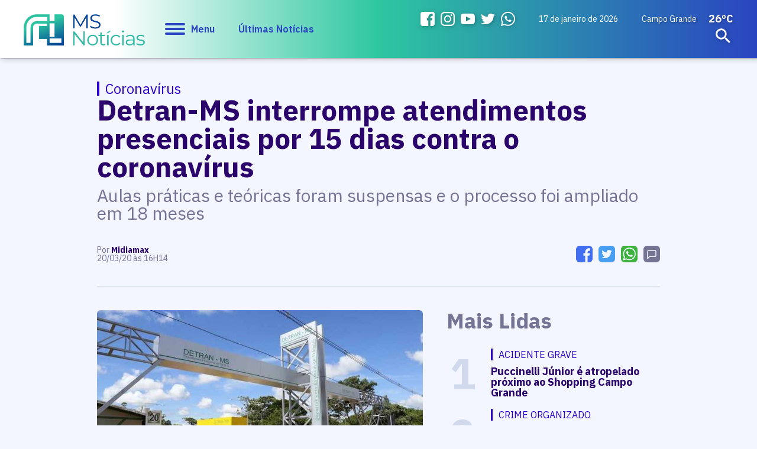

--- FILE ---
content_type: text/html; charset=utf-8
request_url: https://www.msnoticias.com.br/editorias/geral-ms-noticias/detran-ms-interrompe-atendimentos-presenciais-por-15-dias-contra-o/96467/
body_size: 15223
content:
<!DOCTYPE html PUBLIC "-//W3C//DTD XHTML 1.0 Transitional//EN" "http://www.w3.org/TR/xhtml1/DTD/xhtml1-transitional.dtd"><html xmlns="http://www.w3.org/1999/xhtml"><head><title>Detran-MS interrompe atendimentos presenciais por 15 dias contra o coronavírus - MS Notícias</title>
<meta name="title" content="Detran-MS interrompe atendimentos presenciais por 15 dias contra o coronavírus" /><link rel="canonical" href="https://www.msnoticias.com.br/editorias/geral-ms-noticias/detran-ms-interrompe-atendimentos-presenciais-por-15-dias-contra-o/96467/" /><link rel="amphtml" href="https://www.msnoticias.com.br/noticia/amp/96467/detran-ms-interrompe-atendimentos-presenciais-por-15-dias-contra-o/" /><meta property="og:title" content="Detran-MS interrompe atendimentos presenciais por 15 dias contra o coronavírus"/><meta property="og:image" content="https://cdn.msnoticias.com.br/upload/dn_noticia/2020/03/1584732510.jpg"/><meta property="og:description" content="Aulas práticas e teóricas foram suspensas e o processo foi ampliado em 18 meses"/><meta name="twitter:card" content="summary_large_image"><meta name="twitter:creator" content="@ms_jornal"><meta name="twitter:title" content="Detran-MS interrompe atendimentos presenciais por 15 dias contra o coronavírus"><meta name="twitter:description" content="Aulas práticas e teóricas foram suspensas e o processo foi ampliado em 18 meses"><meta name="twitter:image" content="https://cdn.msnoticias.com.br/upload/dn_noticia/2020/03/1584732510.jpg"><meta property="fb:admins" content="1947911722026211"/><meta property="fb:admins" content="100005128845077"/><meta name="author" content="https://www.dothnews.com.br" /><meta name="owner" content="dothcom@dothcom.net" /><meta name="robots" content="index,follow"><meta http-equiv="Content-Language" content="pt-br" /><meta http-equiv="Content-Type" content="text/html; charset=utf-8" /><meta charset="UTF-8"><meta name="viewport" content="width=device-width, initial-scale=1, maximum-scale=1, user-scalable=no"><meta name="google-site-verification" content="0iNalQUftv0fC2zG1_zxHZ1pDucFxMmOhN4YG3DZb2M" /><meta name="apple-mobile-web-app-status-bar-style" content="black" /><meta name="apple-mobile-web-app-capable" content="yes" /><base href="https://www.msnoticias.com.br/" /><meta property="fb:pages" content="1400831083470263" /><link rel="apple-touch-icon" sizes="57x57" href="//www.msnoticias.com.br/application/themes/msnoticias.com.br/gfx/favicon-v2/apple-icon-57x57.png"><link rel="apple-touch-icon" sizes="60x60" href="//www.msnoticias.com.br/application/themes/msnoticias.com.br/gfx/favicon-v2/apple-icon-60x60.png"><link rel="apple-touch-icon" sizes="72x72" href="//www.msnoticias.com.br/application/themes/msnoticias.com.br/gfx/favicon-v2/apple-icon-72x72.png"><link rel="apple-touch-icon" sizes="76x76" href="//www.msnoticias.com.br/application/themes/msnoticias.com.br/gfx/favicon-v2/apple-icon-76x76.png"><link rel="apple-touch-icon" sizes="114x114" href="//www.msnoticias.com.br/application/themes/msnoticias.com.br/gfx/favicon-v2/apple-icon-114x114.png"><link rel="apple-touch-icon" sizes="120x120" href="//www.msnoticias.com.br/application/themes/msnoticias.com.br/gfx/favicon-v2/apple-icon-120x120.png"><link rel="apple-touch-icon" sizes="144x144" href="//www.msnoticias.com.br/application/themes/msnoticias.com.br/gfx/favicon-v2/apple-icon-144x144.png"><link rel="apple-touch-icon" sizes="152x152" href="//www.msnoticias.com.br/application/themes/msnoticias.com.br/gfx/favicon-v2/apple-icon-152x152.png"><link rel="apple-touch-icon" sizes="180x180" href="//www.msnoticias.com.br/application/themes/msnoticias.com.br/gfx/favicon-v2/apple-icon-180x180.png"><link rel="icon" type="image/png" sizes="192x192"  href="//www.msnoticias.com.br/application/themes/msnoticias.com.br/gfx/favicon-v2/android-icon-192x192.png"><link rel="icon" type="image/png" sizes="32x32" href="//www.msnoticias.com.br/application/themes/msnoticias.com.br/gfx/favicon-v2/favicon-32x32.png"><link rel="icon" type="image/png" sizes="96x96" href="//www.msnoticias.com.br/application/themes/msnoticias.com.br/gfx/favicon-v2/favicon-96x96.png"><link rel="icon" type="image/png" sizes="16x16" href="//www.msnoticias.com.br/application/themes/msnoticias.com.br/gfx/favicon-v2/favicon-16x16.png"><link href="//www.msnoticias.com.br/application/themes/msnoticias.com.br/gfx/favicon-v2/iphone5_splash.png" media="(device-width: 320px) and (device-height: 568px) and (-webkit-device-pixel-ratio: 2)" rel="apple-touch-startup-image" /><link href="//www.msnoticias.com.br/application/themes/msnoticias.com.br/gfx/favicon-v2/iphone6_splash.png" media="(device-width: 375px) and (device-height: 667px) and (-webkit-device-pixel-ratio: 2)" rel="apple-touch-startup-image" /><link href="//www.msnoticias.com.br/application/themes/msnoticias.com.br/gfx/favicon-v2/iphoneplus_splash.png" media="(device-width: 621px) and (device-height: 1104px) and (-webkit-device-pixel-ratio: 3)" rel="apple-touch-startup-image" /><link href="//www.msnoticias.com.br/application/themes/msnoticias.com.br/gfx/favicon-v2/iphonex_splash.png" media="(device-width: 375px) and (device-height: 812px) and (-webkit-device-pixel-ratio: 3)" rel="apple-touch-startup-image" /><link href="//www.msnoticias.com.br/application/themes/msnoticias.com.br/gfx/favicon-v2/iphonexr_splash.png" media="(device-width: 414px) and (device-height: 896px) and (-webkit-device-pixel-ratio: 2)" rel="apple-touch-startup-image" /><link href="//www.msnoticias.com.br/application/themes/msnoticias.com.br/gfx/favicon-v2/iphonexsmax_splash.png" media="(device-width: 414px) and (device-height: 896px) and (-webkit-device-pixel-ratio: 3)" rel="apple-touch-startup-image" /><link href="//www.msnoticias.com.br/application/themes/msnoticias.com.br/gfx/favicon-v2/ipad_splash.png" media="(device-width: 768px) and (device-height: 1024px) and (-webkit-device-pixel-ratio: 2)" rel="apple-touch-startup-image" /><link href="//www.msnoticias.com.br/application/themes/msnoticias.com.br/gfx/favicon-v2/ipadpro1_splash.png" media="(device-width: 834px) and (device-height: 1112px) and (-webkit-device-pixel-ratio: 2)" rel="apple-touch-startup-image" /><link href="//www.msnoticias.com.br/application/themes/msnoticias.com.br/gfx/favicon-v2/ipadpro3_splash.png" media="(device-width: 834px) and (device-height: 1194px) and (-webkit-device-pixel-ratio: 2)" rel="apple-touch-startup-image" /><link href="//www.msnoticias.com.br/application/themes/msnoticias.com.br/gfx/favicon-v2/ipadpro2_splash.png" media="(device-width: 1024px) and (device-height: 1366px) and (-webkit-device-pixel-ratio: 2)" rel="apple-touch-startup-image" /><meta name="msapplication-TileColor" content="#f3f6fe"><meta name="msapplication-TileImage" content="//www.msnoticias.com.br/application/themes/msnoticias.com.br/gfx/favicon-v2/ms-icon-144x144.png"><meta name="theme-color" content="#f3f6fe"><script type="text/javascript">SITE_URL = 'https://www.msnoticias.com.br/';STATIC_URL = 'https://www.msnoticias.com.br/application/themes/msnoticias.com.br/';CDN_URL = 'https://cdn.msnoticias.com.br/';CSRF_NAME = 'csrf_test_name';CSRF_HASH = '83bda1566d471adc1345ff6373d44489';var tmp_id = '';</script><link href="https://www.msnoticias.com.br/application/themes/msnoticias.com.br/gfx/faviconv2.ico" rel="SHORTCUT ICON" type="image/x-icon" /><!--BLOCO DE HEAD ADICIONAL--><!--CSS--><link rel="stylesheet" type="text/css" href="https://www.msnoticias.com.br/application/themes/msnoticias.com.br/css/padrao_v1560.css" media="all" /><link rel="stylesheet" type="text/css" href="//www.msnoticias.com.br/application/themes/msnoticias.com.br/js/fancybox-3.5.7/dist/jquery.fancybox.min.css"><style>.dv_carregar_noticias{min-height: 1px;}</style>
<style>
.dn_noticiasRelacionadas div.area{
	width: 300px;
}
.dn_noticiasRelacionadas div.area small a h3{
	display:block;
	margin-top:20px!important;
}
</style>
<!-- JS --><script src="https://www.msnoticias.com.br/application/themes/msnoticias.com.br/js/jquery-2.1.4.min.js"></script><script type="text/javascript" src="//www.msnoticias.com.br/application/themes/msnoticias.com.br/js/fancybox-3.5.7/dist/jquery.fancybox.min.js"></script><script async defer src="https://www.msnoticias.com.br/application/themes/msnoticias.com.br/js/jquery.validate.min.js"></script><script async defer src="https://www.msnoticias.com.br/application/themes/msnoticias.com.br/js/jquery.maskedinput.min.js"></script><script async defer src="https://www.msnoticias.com.br/application/themes/msnoticias.com.br/js/swfobject.js"></script><script async defer src="https://www.msnoticias.com.br/application/themes/msnoticias.com.br/js/jquery-ui/jquery.ui.widget.min.js"></script><script async defer src="https://www.msnoticias.com.br/application/themes/msnoticias.com.br/js/fileupload/jquery.iframe-transport.js"></script><script async defer src="https://www.msnoticias.com.br/application/themes/msnoticias.com.br/js/padrao_v1560.js"></script><script async defer src="https://apis.google.com/js/platform.js"></script><script>!function(d,s,id){var js,fjs=d.getElementsByTagName(s)[0],p=/^http:/.test(d.location)?'http':'https';if(!d.getElementById(id)){js=d.createElement(s);js.id=id;js.src=p+'://platform.twitter.com/widgets.js';fjs.parentNode.insertBefore(js,fjs);}}(document, 'script', 'twitter-wjs');</script>
	<script src="https://www.msnoticias.com.br/application/themes/msnoticias.com.br/js/jquery.appear.js?v=1560"></script>
<script async src="https://pagead2.googlesyndication.com/pagead/js/adsbygoogle.js?client=ca-pub-5602600575625288" crossorigin="anonymous"></script></head><body class="bodyTag"><a href="javascript:void(0);" class="fechaMenu"></a><!-- <script>

(function(i,s,o,g,r,a,m){i['GoogleAnalyticsObject']=r;i[r]=i[r]||function(){
(i[r].q=i[r].q||[]).push(arguments)},i[r].l=1*new Date();a=s.createElement(o),
m=s.getElementsByTagName(o)[0];a.async=1;a.src=g;m.parentNode.insertBefore(a,m)
})(window,document,'script','//www.google-analytics.com/analytics.js','ga');
ga('create', 'UA-58794115-1', 'auto');
ga('send', 'pageview');

</script> -->

<!-- Global site tag (gtag.js) - Google Analytics -->
<script async src="https://www.googletagmanager.com/gtag/js?id=UA-58794115-1"></script>
<script>

  window.dataLayer = window.dataLayer || [];
  function gtag(){dataLayer.push(arguments);}
  gtag('js', new Date());

  gtag('config', 'UA-58794115-1');
  gtag('config', 'G-MT19B5GKWC');

</script>

<!-- Google Tag Manager -->
<noscript><iframe src="//www.googletagmanager.com/ns.html?id=GTM-NCCHN8"
height="0" width="0" loading="lazy" style="display:none;visibility:hidden"></iframe></noscript>
<script>

(function(w,d,s,l,i){w[l]=w[l]||[];w[l].push({'gtm.start':
new Date().getTime(),event:'gtm.js'});var f=d.getElementsByTagName(s)[0],
j=d.createElement(s),dl=l!='dataLayer'?'&l='+l:'';j.async=true;j.src=
'//www.googletagmanager.com/gtm.js?id='+i+dl;f.parentNode.insertBefore(j,f);
})(window,document,'script','dataLayer','GTM-NCCHN8');

</script>
<!-- End Google Tag Manager --><div id="fb-root"></div>
<script async defer crossorigin="anonymous" src="https://connect.facebook.net/pt_BR/sdk.js#xfbml=1&version=v7.0" nonce="mNQWumkl"></script>
<header id="topo"><div class="container left middle"><div class="grid_1-5 left middle"><h1 class="logo"><a href="https://www.msnoticias.com.br/" class="logoMs" title="MS Notícias"><img src="https://www.msnoticias.com.br/application/themes/msnoticias.com.br/gfx/logo-ms-noticias.png" alt="MS Notícias"></a></h1><a href="javascript:void(0);" class="menuIcon"><div><span></span></div>Menu</a><a href="/ultimas-noticias/" class="ultNoticias">Últimas Notícias</a></div><div class="grid_1-5 right middle"><ul class="midiasTopo"><li><a href="https://www.facebook.com/msnoticiasonline/" target="_blank" class="face"><svg viewBox="0 0 20 20"><path fill-rule="evenodd" clip-rule="evenodd" d="M16.996,0H3C1.344,0,0,1.343,0,3v14c0,1.657,1.344,3,3,3h8v-8H9V9h2V8c0-2.575,1.7-5,3.996-5C16.096,3,16,3,17,3v3h-1.004C14.748,6,14,6.749,14,8v1h2.996l-1,3H14v8h2.996C18.652,20,20,18.657,20,17V3C20,1.343,18.652,0,16.996,0z"></path></svg></a></li><li><a href="https://www.instagram.com/msnoticias.site/" target="_blank" class="instagram"><svg viewBox="0 123.305 595.279 595.268"><path d="M492.237,262.065c0,19.728-15.994,35.717-35.717,35.717    c-19.724,0-35.718-15.989-35.718-35.717c0-19.728,15.994-35.717,35.718-35.717C476.247,226.349,492.237,242.338,492.237,262.065z     M297.64,520.157c-54.793,0-99.212-44.419-99.212-99.212c0-54.794,44.418-99.212,99.212-99.212s99.212,44.418,99.212,99.212    C396.852,475.738,352.434,520.157,297.64,520.157z M297.64,268.102c-84.413,0-152.843,68.43-152.843,152.843    c0,84.413,68.43,152.843,152.843,152.843s152.843-68.43,152.843-152.843C450.483,336.532,382.053,268.102,297.64,268.102z     M297.64,176.936c79.475,0,88.888,0.302,120.27,1.735c29.021,1.325,44.781,6.171,55.269,10.25    c13.892,5.399,23.807,11.85,34.224,22.267c10.418,10.413,16.868,20.328,22.268,34.224c4.074,10.487,8.925,26.249,10.25,55.268    c1.433,31.387,1.734,40.8,1.734,120.274c0,79.475-0.302,88.888-1.734,120.271c-1.325,29.02-6.172,44.78-10.25,55.268    c-5.399,13.892-11.85,23.807-22.268,34.224c-10.412,10.418-20.328,16.868-34.224,22.268c-10.487,4.074-26.248,8.925-55.269,10.25    c-31.382,1.433-40.795,1.734-120.27,1.734c-79.479,0-88.892-0.302-120.274-1.734c-29.02-1.325-44.78-6.171-55.268-10.25    c-13.892-5.399-23.807-11.85-34.225-22.268c-10.412-10.412-16.867-20.327-22.267-34.224c-4.074-10.487-8.925-26.248-10.25-55.268    c-1.433-31.388-1.735-40.801-1.735-120.271c0-79.474,0.303-88.887,1.735-120.274c1.325-29.02,6.171-44.781,10.25-55.268    c5.399-13.891,11.85-23.806,22.267-34.224c10.413-10.417,20.328-16.868,34.225-22.267c10.487-4.074,26.248-8.925,55.268-10.25    C208.753,177.238,218.165,176.936,297.64,176.936z M297.64,123.305c-80.832,0-90.971,0.344-122.716,1.791    c-31.68,1.447-53.319,6.479-72.247,13.836c-19.575,7.604-36.173,17.784-52.72,34.331c-16.547,16.547-26.728,33.146-34.331,52.72    c-7.357,18.933-12.39,40.567-13.836,72.248C0.344,329.974,0,340.112,0,420.945c0,80.832,0.344,90.971,1.79,122.716    c1.446,31.68,6.479,53.314,13.836,72.247c7.604,19.575,17.784,36.173,34.331,52.72s33.145,26.723,52.72,34.331    c18.933,7.357,40.567,12.39,72.247,13.836c31.745,1.446,41.884,1.79,122.716,1.79c80.833,0,90.971-0.344,122.716-1.79    c31.681-1.446,53.315-6.479,72.248-13.836c19.574-7.608,36.172-17.784,52.719-34.331s26.723-33.145,34.331-52.72    c7.357-18.933,12.39-40.567,13.836-72.247c1.446-31.745,1.79-41.884,1.79-122.716c0-80.833-0.344-90.971-1.79-122.716    c-1.446-31.68-6.479-53.315-13.836-72.248c-7.608-19.574-17.783-36.172-34.331-52.72c-16.547-16.547-33.145-26.722-52.719-34.331    c-18.933-7.357-40.567-12.389-72.248-13.836C388.611,123.649,378.473,123.305,297.64,123.305z"></path></svg></a></li><li><a href="https://www.youtube.com/@sitemsnoticias" target="_blank" class="youtube"><svg xmlns="http://www.w3.org/2000/svg" width="24" height="24" viewBox="0 0 24 24"><path d="M19.615 3.184c-3.604-.246-11.631-.245-15.23 0-3.897.266-4.356 2.62-4.385 8.816.029 6.185.484 8.549 4.385 8.816 3.6.245 11.626.246 15.23 0 3.897-.266 4.356-2.62 4.385-8.816-.029-6.185-.484-8.549-4.385-8.816zm-10.615 12.816v-8l8 3.993-8 4.007z"/></svg></a></li><li><a href="https://twitter.com/msnoticias_ms" target="_blank" class="twitter"><svg viewBox="0 0 20 20"><path d="M17.959,6.237c0.008,0.16,0.012,0.325,0.012,0.488c0,5.005-4.129,10.774-11.682,10.774c-2.318,0-4.479-0.626-6.296-1.7c0.321,0.037,0.649,0.053,0.98,0.053c1.924,0,3.696-0.605,5.097-1.621c-1.797-0.03-3.313-1.126-3.834-2.629c0.251,0.046,0.507,0.067,0.771,0.067c0.377,0,0.738-0.049,1.082-0.134c-1.879-0.347-3.295-1.88-3.295-3.713c0-0.017,0-0.032,0.002-0.049C1.349,8.06,1.982,8.229,2.655,8.25c-1.1-0.681-1.827-1.839-1.827-3.151c0-0.696,0.205-1.345,0.558-1.905C3.411,5.484,6.437,6.99,9.848,7.152c-0.067-0.28-0.104-0.571-0.104-0.865c0-2.092,1.837-3.787,4.107-3.787c1.18,0,2.248,0.461,2.996,1.196c0.936-0.168,1.816-0.484,2.607-0.916C19.15,3.663,18.5,4.404,17.648,4.872c0.832-0.092,1.623-0.294,2.359-0.596C19.459,5.035,18.762,5.702,17.959,6.237z"></path></svg></a></li><li><a href="https://api.whatsapp.com/send?phone=5567993098172" target="_blank" class="whats"><svg viewBox="0 0 512 512"><path d="m435.921875 74.351562c-48.097656-47.917968-112.082031-74.3242182-180.179687-74.351562-67.945313 0-132.03125 26.382812-180.445313 74.289062-48.5 47.988282-75.234375 111.761719-75.296875 179.339844v.078125.046875c.0078125 40.902344 10.753906 82.164063 31.152344 119.828125l-30.453125 138.417969 140.011719-31.847656c35.460937 17.871094 75.027343 27.292968 114.933593 27.308594h.101563c67.933594 0 132.019531-26.386719 180.441406-74.296876 48.542969-48.027343 75.289062-111.71875 75.320312-179.339843.019532-67.144531-26.820312-130.882813-75.585937-179.472657zm-180.179687 393.148438h-.089844c-35.832032-.015625-71.335938-9.011719-102.667969-26.023438l-6.621094-3.59375-93.101562 21.175782 20.222656-91.90625-3.898437-6.722656c-19.382813-33.425782-29.625-70.324219-29.625-106.71875.074218-117.800782 96.863281-213.75 215.773437-213.75 57.445313.023437 111.421875 22.292968 151.984375 62.699218 41.175781 41.03125 63.84375 94.710938 63.824219 151.152344-.046875 117.828125-96.855469 213.6875-215.800781 213.6875zm0 0"/><path d="m186.152344 141.863281h-11.210938c-3.902344 0-10.238281 1.460938-15.597656 7.292969-5.363281 5.835938-20.476562 19.941406-20.476562 48.628906s20.964843 56.40625 23.886718 60.300782c2.925782 3.890624 40.46875 64.640624 99.929688 88.011718 49.417968 19.421875 59.476562 15.558594 70.199218 14.585938 10.726563-.96875 34.613282-14.101563 39.488282-27.714844s4.875-25.285156 3.414062-27.722656c-1.464844-2.429688-5.367187-3.886719-11.214844-6.800782-5.851562-2.917968-34.523437-17.261718-39.886718-19.210937-5.363282-1.941406-9.261719-2.914063-13.164063 2.925781-3.902343 5.828125-15.390625 19.3125-18.804687 23.203125-3.410156 3.894531-6.824219 4.382813-12.675782 1.464844-5.851562-2.925781-24.5-9.191406-46.847656-29.050781-17.394531-15.457032-29.464844-35.167969-32.878906-41.003906-3.410156-5.832032-.363281-8.988282 2.570312-11.898438 2.628907-2.609375 6.179688-6.179688 9.105469-9.582031 2.921875-3.40625 3.753907-5.835938 5.707031-9.726563 1.949219-3.890625.972657-7.296875-.488281-10.210937-1.464843-2.917969-12.691406-31.75-17.894531-43.28125h.003906c-4.382812-9.710938-8.996094-10.039063-13.164062-10.210938zm0 0"/></svg></a></li></ul><small class="data">17 de janeiro de 2026 </small>


	<div class="climaTempo">
		<span>Campo Grande</span>
		<strong>26ºC</strong>
	</div>

 <form action="https://www.msnoticias.com.br/busca/" class="formBusca"><a href="javascript:void(0);" class="buscarMascara"></a><fieldset><input type="text" class="inputText" placeholder="Pesquisar..." name="q" value=""  autocomplete="off" /><div class="buscaBt"><input type="submit" class="buscaBt" value="ok"><svg viewBox="0 0 24 24"><path d="M15.5 14h-.79l-.28-.27c1.2-1.4 1.82-3.31 1.48-5.34-.47-2.78-2.79-5-5.59-5.34-4.23-.52-7.79 3.04-7.27 7.27.34 2.8 2.56 5.12 5.34 5.59 2.03.34 3.94-.28 5.34-1.48l.27.28v.79l4.25 4.25c.41.41 1.08.41 1.49 0 .41-.41.41-1.08 0-1.49L15.5 14zm-6 0C7.01 14 5 11.99 5 9.5S7.01 5 9.5 5 14 7.01 14 9.5 11.99 14 9.5 14z"/></svg></div></fieldset></form></div></div></header><nav class="menuPrincipal"><ul><a href="javascript:void(0);" class="menuIcon negativo"><div><span></span></div>Fechar</a><li><a  href="https://www.msnoticias.com.br/pagina-inicial/" title="" class="aMaster">Início</a></li><li><a  href="https://www.msnoticias.com.br/ultimas-noticias/" title="" class="aMaster">Últimas Notícias</a></li><li><strong>Editorias</strong><ul><li><a  href="https://www.msnoticias.com.br/editorias/politica-mato-grosso-sul/" title="Política">Política</a></li><li><a  href="https://www.msnoticias.com.br/policia/" title="Polícia">Polícia</a></li><li><a  href="https://www.msnoticias.com.br/editorias/noticias-campo-grande-ms/" title="Campo Grande">Campo Grande</a></li><li><a  href="https://www.msnoticias.com.br/editorias/interior-mato-grosso-sul/" title="Interior">Interior</a></li><li><a  href="https://www.msnoticias.com.br/editorias/economia-mato-grosso-sul/" title="Economia">Economia</a></li><li><a  href="https://www.msnoticias.com.br/esportes/" title="Esportes">Esportes</a></li><li><a  href="https://www.msnoticias.com.br/variedades/" title="Variedades">Variedades</a></li><li><a  href="https://www.msnoticias.com.br/editorias/noticias-brasil-mundo/" title="Brasil e Mundo">Brasil e Mundo</a></li><li><a  href="https://www.msnoticias.com.br/editorias/geral-ms-noticias/" title="Geral">Geral</a></li><li><a  href="https://www.msnoticias.com.br/editorias/entrevista-da-semana/" title="Entrevista da Semana">Entrevista da Semana</a></li><li><a  href="https://www.msnoticias.com.br/tvms/" title="TV MS">TV MS</a></li><li><a  href="https://www.msnoticias.com.br/editorias/agronegocios/" title="Agronegócios">Agronegócios</a></li><li><a  href="https://www.msnoticias.com.br/culinaria-do-dia/" title="Culinária do Dia">Culinária do Dia</a></li><li><a target="_blank" href="https://br.jooble.org/vagas-de-emprego-ofertas/Mato-Grosso-do-Sul" title="Vagas em Campo Grande">Vagas em Campo Grande</a></li></ul></li><li><a  href="https://www.msnoticias.com.br/atendimento/" title="Vagas em Campo Grande" class="aMaster">Nos envie um e-mail</a></li><li><a  href="https://www.msnoticias.com.br/eleicoes/" title="Vagas em Campo Grande" class="aMaster">Eleições</a></li><li><a  href="https://www.msnoticias.com.br/colunas/" title="Vagas em Campo Grande" class="aMaster">Colunistas</a></li><li><strong>Institucional</strong><ul><li><a href="https://www.msnoticias.com.br/canal/expediente/">Expediente</a></li><li><a href="https://www.msnoticias.com.br/midiakit/">Midia Kit</a></li><li><a href="https://www.msnoticias.com.br/atendimento/">Nos envie um e-mail</a></li><li><a href="https://www.msnoticias.com.br/canal/eleicoes/">Eleições</a></li><li><a href="https://www.msnoticias.com.br/tvms/">TV MS</a></li></ul></li><li><strong>Midias Sociais</strong><ul><li><a href="https://www.facebook.com/msnoticiasonline/" target="_blank" class="face"><svg viewBox="0 0 20 20"><path fill-rule="evenodd" clip-rule="evenodd" d="M16.996,0H3C1.344,0,0,1.343,0,3v14c0,1.657,1.344,3,3,3h8v-8H9V9h2V8c0-2.575,1.7-5,3.996-5C16.096,3,16,3,17,3v3h-1.004C14.748,6,14,6.749,14,8v1h2.996l-1,3H14v8h2.996C18.652,20,20,18.657,20,17V3C20,1.343,18.652,0,16.996,0z"></path></svg>Facebook</a></li><li><a href="https://www.instagram.com/msnoticias.site/" target="_blank" class="instagram"><svg viewBox="0 123.305 595.279 595.268"><path d="M492.237,262.065c0,19.728-15.994,35.717-35.717,35.717    c-19.724,0-35.718-15.989-35.718-35.717c0-19.728,15.994-35.717,35.718-35.717C476.247,226.349,492.237,242.338,492.237,262.065z     M297.64,520.157c-54.793,0-99.212-44.419-99.212-99.212c0-54.794,44.418-99.212,99.212-99.212s99.212,44.418,99.212,99.212    C396.852,475.738,352.434,520.157,297.64,520.157z M297.64,268.102c-84.413,0-152.843,68.43-152.843,152.843    c0,84.413,68.43,152.843,152.843,152.843s152.843-68.43,152.843-152.843C450.483,336.532,382.053,268.102,297.64,268.102z     M297.64,176.936c79.475,0,88.888,0.302,120.27,1.735c29.021,1.325,44.781,6.171,55.269,10.25    c13.892,5.399,23.807,11.85,34.224,22.267c10.418,10.413,16.868,20.328,22.268,34.224c4.074,10.487,8.925,26.249,10.25,55.268    c1.433,31.387,1.734,40.8,1.734,120.274c0,79.475-0.302,88.888-1.734,120.271c-1.325,29.02-6.172,44.78-10.25,55.268    c-5.399,13.892-11.85,23.807-22.268,34.224c-10.412,10.418-20.328,16.868-34.224,22.268c-10.487,4.074-26.248,8.925-55.269,10.25    c-31.382,1.433-40.795,1.734-120.27,1.734c-79.479,0-88.892-0.302-120.274-1.734c-29.02-1.325-44.78-6.171-55.268-10.25    c-13.892-5.399-23.807-11.85-34.225-22.268c-10.412-10.412-16.867-20.327-22.267-34.224c-4.074-10.487-8.925-26.248-10.25-55.268    c-1.433-31.388-1.735-40.801-1.735-120.271c0-79.474,0.303-88.887,1.735-120.274c1.325-29.02,6.171-44.781,10.25-55.268    c5.399-13.891,11.85-23.806,22.267-34.224c10.413-10.417,20.328-16.868,34.225-22.267c10.487-4.074,26.248-8.925,55.268-10.25    C208.753,177.238,218.165,176.936,297.64,176.936z M297.64,123.305c-80.832,0-90.971,0.344-122.716,1.791    c-31.68,1.447-53.319,6.479-72.247,13.836c-19.575,7.604-36.173,17.784-52.72,34.331c-16.547,16.547-26.728,33.146-34.331,52.72    c-7.357,18.933-12.39,40.567-13.836,72.248C0.344,329.974,0,340.112,0,420.945c0,80.832,0.344,90.971,1.79,122.716    c1.446,31.68,6.479,53.314,13.836,72.247c7.604,19.575,17.784,36.173,34.331,52.72s33.145,26.723,52.72,34.331    c18.933,7.357,40.567,12.39,72.247,13.836c31.745,1.446,41.884,1.79,122.716,1.79c80.833,0,90.971-0.344,122.716-1.79    c31.681-1.446,53.315-6.479,72.248-13.836c19.574-7.608,36.172-17.784,52.719-34.331s26.723-33.145,34.331-52.72    c7.357-18.933,12.39-40.567,13.836-72.247c1.446-31.745,1.79-41.884,1.79-122.716c0-80.833-0.344-90.971-1.79-122.716    c-1.446-31.68-6.479-53.315-13.836-72.248c-7.608-19.574-17.783-36.172-34.331-52.72c-16.547-16.547-33.145-26.722-52.719-34.331    c-18.933-7.357-40.567-12.389-72.248-13.836C388.611,123.649,378.473,123.305,297.64,123.305z"></path></svg>Instagram</a></li><li><a href="https://www.youtube.com/@sitemsnoticias" target="_blank" class="youtube"><svg xmlns="http://www.w3.org/2000/svg" width="24" height="24" viewBox="0 0 24 24"><path d="M19.615 3.184c-3.604-.246-11.631-.245-15.23 0-3.897.266-4.356 2.62-4.385 8.816.029 6.185.484 8.549 4.385 8.816 3.6.245 11.626.246 15.23 0 3.897-.266 4.356-2.62 4.385-8.816-.029-6.185-.484-8.549-4.385-8.816zm-10.615 12.816v-8l8 3.993-8 4.007z"/></svg>YouTube</a></li><li><a href="https://twitter.com/msnoticias_ms" target="_blank" class="twitter"><svg viewBox="0 0 20 20"><path d="M17.959,6.237c0.008,0.16,0.012,0.325,0.012,0.488c0,5.005-4.129,10.774-11.682,10.774c-2.318,0-4.479-0.626-6.296-1.7c0.321,0.037,0.649,0.053,0.98,0.053c1.924,0,3.696-0.605,5.097-1.621c-1.797-0.03-3.313-1.126-3.834-2.629c0.251,0.046,0.507,0.067,0.771,0.067c0.377,0,0.738-0.049,1.082-0.134c-1.879-0.347-3.295-1.88-3.295-3.713c0-0.017,0-0.032,0.002-0.049C1.349,8.06,1.982,8.229,2.655,8.25c-1.1-0.681-1.827-1.839-1.827-3.151c0-0.696,0.205-1.345,0.558-1.905C3.411,5.484,6.437,6.99,9.848,7.152c-0.067-0.28-0.104-0.571-0.104-0.865c0-2.092,1.837-3.787,4.107-3.787c1.18,0,2.248,0.461,2.996,1.196c0.936-0.168,1.816-0.484,2.607-0.916C19.15,3.663,18.5,4.404,17.648,4.872c0.832-0.092,1.623-0.294,2.359-0.596C19.459,5.035,18.762,5.702,17.959,6.237z"></path></svg>Twitter</a></li><li><a href="https://api.whatsapp.com/send?phone=5567993098172" target="_blank" class="whats"><svg viewBox="0 0 512 512"><path d="m435.921875 74.351562c-48.097656-47.917968-112.082031-74.3242182-180.179687-74.351562-67.945313 0-132.03125 26.382812-180.445313 74.289062-48.5 47.988282-75.234375 111.761719-75.296875 179.339844v.078125.046875c.0078125 40.902344 10.753906 82.164063 31.152344 119.828125l-30.453125 138.417969 140.011719-31.847656c35.460937 17.871094 75.027343 27.292968 114.933593 27.308594h.101563c67.933594 0 132.019531-26.386719 180.441406-74.296876 48.542969-48.027343 75.289062-111.71875 75.320312-179.339843.019532-67.144531-26.820312-130.882813-75.585937-179.472657zm-180.179687 393.148438h-.089844c-35.832032-.015625-71.335938-9.011719-102.667969-26.023438l-6.621094-3.59375-93.101562 21.175782 20.222656-91.90625-3.898437-6.722656c-19.382813-33.425782-29.625-70.324219-29.625-106.71875.074218-117.800782 96.863281-213.75 215.773437-213.75 57.445313.023437 111.421875 22.292968 151.984375 62.699218 41.175781 41.03125 63.84375 94.710938 63.824219 151.152344-.046875 117.828125-96.855469 213.6875-215.800781 213.6875zm0 0"/><path d="m186.152344 141.863281h-11.210938c-3.902344 0-10.238281 1.460938-15.597656 7.292969-5.363281 5.835938-20.476562 19.941406-20.476562 48.628906s20.964843 56.40625 23.886718 60.300782c2.925782 3.890624 40.46875 64.640624 99.929688 88.011718 49.417968 19.421875 59.476562 15.558594 70.199218 14.585938 10.726563-.96875 34.613282-14.101563 39.488282-27.714844s4.875-25.285156 3.414062-27.722656c-1.464844-2.429688-5.367187-3.886719-11.214844-6.800782-5.851562-2.917968-34.523437-17.261718-39.886718-19.210937-5.363282-1.941406-9.261719-2.914063-13.164063 2.925781-3.902343 5.828125-15.390625 19.3125-18.804687 23.203125-3.410156 3.894531-6.824219 4.382813-12.675782 1.464844-5.851562-2.925781-24.5-9.191406-46.847656-29.050781-17.394531-15.457032-29.464844-35.167969-32.878906-41.003906-3.410156-5.832032-.363281-8.988282 2.570312-11.898438 2.628907-2.609375 6.179688-6.179688 9.105469-9.582031 2.921875-3.40625 3.753907-5.835938 5.707031-9.726563 1.949219-3.890625.972657-7.296875-.488281-10.210937-1.464843-2.917969-12.691406-31.75-17.894531-43.28125h.003906c-4.382812-9.710938-8.996094-10.039063-13.164062-10.210938zm0 0"/></svg>WhatsApp</a></li></ul></li><small class="copy">© MS Notícias. Todos os Direitos Reservados.</small><div class="ass"><span><small>Plataforma</small><a href="https://www.dothnews.com.br/?utm_source=https://www.msnoticias.com.br/" class="dothnews" title="Plataforma DothNews"><svg viewBox="0 0 318.724 39.655"><path d="M14.187,0.872H0V38.85c0,0,13.738,0,14.187,0c10.477,0,18.989-8.803,18.989-18.988C33.176,9.457,24.591,0.872,14.187,0.872z M14.187,30.773H8.076V8.947h6.111c5.966,0,10.913,5.021,10.913,10.914C25.1,25.826,20.08,30.773,14.187,30.773z M55.038,0.073c-9.822-0.291-18.261,9.021-18.116,19.789c-0.146,10.694,8.294,20.007,18.116,19.789c9.822,0.218,18.261-9.095,18.116-19.789C73.299,9.095,64.86-0.218,55.038,0.073z M61.877,28.52c-1.819,2.401-4.147,3.565-6.839,3.565s-4.947-1.164-6.839-3.565c-1.819-2.401-2.765-5.238-2.765-8.657c0-6.693,4.292-12.223,9.604-12.223c2.692,0,4.947,1.236,6.839,3.637c1.892,2.401,2.837,5.238,2.837,8.586C64.714,23.281,63.769,26.118,61.877,28.52z M76.099,0.873h35.577v8.075h-13.75v29.902h-8.076V8.948h-13.75V0.873z M142.812,0.873h8.148v37.978h-8.148V23.863h-16.15v14.987h-8.076V0.873h8.076v14.915h16.15V0.873z M181.698,0.873h8.148v37.978h-6.475l-17.826-22.699v22.699h-8.075V0.873h6.475l17.751,22.772V0.873z M196.757,0.837h24.227v8.075h-16.152v6.84h16.152v8.075h-16.152v6.911h16.152v8.076h-24.227V0.837z M277.003,0.873h8.656l-18.406,38.778h-1.6l-8.877-18.771l-8.875,18.771h-1.674L227.894,0.873h8.658l10.549,22.99l5.457-11.932l-5.238-11.059h8.656l10.477,22.99L277.003,0.873z M318.724,27.282c0,7.785-7.42,12.369-15.787,12.369c-5.893,0-11.131-1.528-15.787-4.512l1.164-6.693c5.457,2.547,10.113,3.783,14.041,3.783c3.855,0,7.131-1.164,7.131-4.074c0-1.309-1.455-2.4-4.293-3.346c-2.838-0.946-5.602-1.893-8.439-2.766c-2.766-0.945-5.166-2.182-7.203-3.783c-2.037-1.673-3.055-3.928-3.055-6.766C286.495,5.238,293.042,0,301.263,0c5.604,0,11.205,1.673,16.371,4.947l-2.838,6.038c-3.783-1.891-8.73-3.564-12.369-3.564c-4.438,0-6.619,1.383-6.619,3.711c0,1.236,1.381,2.328,4.219,3.346c2.838,0.946,5.602,1.893,8.367,2.766c2.838,0.873,5.238,2.109,7.275,3.637C317.706,22.408,318.724,24.591,318.724,27.282z"></path></svg></a></span><span><small>Desenvolvimento</small><a href="http://www.dothcom.net/?utm_source=https://www.msnoticias.com.br/" class="dothcom" title="Desenvolvido por dothCom"><svg viewBox="0 0 632.433 176.658"><path d="M225.896,106.16h-13.812c-6.852,0-12.276,1.66-16.274,4.979c-6.139,5.066-9.208,12.188-9.208,21.358c0,5.568,1.035,10.314,3.104,14.24c3.07,5.782,7.745,9.656,14.027,11.617c2.569,0.786,6.424,1.179,11.562,1.179h25.269V86.46h-14.669V106.16z M225.896,148.13h-10.6c-3.318,0-6.175-0.89-8.564-2.675c-3.463-2.605-5.193-6.924-5.193-12.957c0-4.175,1.035-7.602,3.104-10.278c2.427-3.104,5.978-4.658,10.653-4.658h10.6V148.13z M279.645,105.356c-9.352,0.107-16.507,2.928-21.468,8.459c-4.462,4.961-6.691,11.188-6.691,18.683c0,8.779,2.319,15.508,6.959,20.183c5.068,5.104,12.062,7.655,20.986,7.655c8.637,0,15.435-2.283,20.396-6.853c5.425-4.959,8.138-11.615,8.138-19.968c0-7.85-2.16-14.382-6.477-19.594C296.774,108.213,289.494,105.356,279.645,105.356z M279.858,149.095c-5.068,0-8.799-1.963-11.188-5.889c-1.428-2.319-2.142-5.71-2.142-10.172c0-10.957,4.408-16.435,13.223-16.435c8.78,0.105,13.17,5.495,13.17,16.167C292.921,143.652,288.567,149.095,279.858,149.095z M336.819,86.46h-14.67v19.7h-9.314v11.401h9.314v21.95c0,7.21,1.348,12.35,4.043,15.419c2.693,3.069,7.217,4.604,13.57,4.604h10.654V148.13h-5.782c-3.141,0-5.335-0.874-6.585-2.622c-0.822-1.178-1.23-4.033-1.23-8.566v-19.38h13.598V106.16h-13.598V86.46z M406.896,110.817c-1.749-1.714-3.892-2.917-6.425-3.613c-2.534-0.695-6.013-1.044-10.439-1.044h-15.097v-19.7h-14.668v73.074h14.668v-41.973h11.938c4.14,0.037,6.94,0.841,8.405,2.41c0.785,0.856,1.312,1.893,1.578,3.104c0.269,1.215,0.402,3.249,0.402,6.104v30.354h14.668v-33.246C411.891,119.045,410.214,113.887,406.896,110.817z M438.776,89.511c-4.625,2.034-8.309,5.265-11.057,9.688c-3.82,6.176-5.729,14.169-5.729,23.985c0,8.173,1.248,15.024,3.748,20.557c3.783,8.28,10.152,13.295,19.111,15.043c2.568,0.5,6.281,0.75,11.137,0.75h25.48v-13.01h-22.377c-6.174,0-10.727-1.178-13.652-3.533c-4.174-3.391-6.262-10.474-6.262-21.253c0-8.065,1.338-13.633,4.014-16.703c3.248-3.711,8.352-5.567,15.311-5.567h22.967V86.46h-24.732C449.382,86.46,443.396,87.478,438.776,89.511z M516.8,105.356c-9.352,0.107-16.506,2.928-21.467,8.459c-4.463,4.961-6.691,11.188-6.691,18.683c0,8.779,2.318,15.508,6.959,20.183c5.066,5.104,12.062,7.655,20.984,7.655c8.639,0,15.436-2.283,20.396-6.853c5.426-4.959,8.139-11.615,8.139-19.968c0-7.85-2.16-14.382-6.479-19.594C533.933,108.213,526.651,105.356,516.8,105.356z M517.015,149.095c-5.068,0-8.797-1.963-11.189-5.889c-1.428-2.319-2.141-5.71-2.141-10.172c0-10.957,4.406-16.435,13.223-16.435c8.779,0.105,13.17,5.495,13.17,16.167C530.077,143.652,525.722,149.095,517.015,149.095z M627.616,111.085c-1.713-1.855-3.846-3.14-6.396-3.854c-2.553-0.714-6.291-1.07-11.217-1.07H556.04v53.374h14.67v-41.973h15.793v41.973h14.668v-41.973h7.816c3.104,0,5.406,0.733,6.904,2.196c0.785,0.821,1.293,1.731,1.525,2.73s0.348,2.783,0.348,5.354v31.692h14.668V125.54C632.433,119.401,630.827,114.583,627.616,111.085z"></path><path fill-rule="evenodd" clip-rule="evenodd" d="M168.897,39.312c-5.573,3.074-8.637,3.505-13.585,3.997c6.448-3.111,11.39-6.226,13.634-9.339c-0.077-5.422-0.514-10.736-1.166-14.865c-1.914,2.067-3.982,3.273-6.194,3.694c2.999-2.658,5.161-5.177,5.478-7.384c-0.239-0.992-0.494-1.833-0.763-2.5C162.637,4.034,156.37,0,148.888,0c-2.85,0-5.877,0.586-9.002,1.711c-1.99,1.276-4.562,6.647-7.4,13.887c-0.161-4.574-0.077-8.132,0.513-10.632c-2.974,1.729-5.987,3.893-8.979,6.45c-0.871,1.279-0.434,7.228-0.212,8.915c-0.387-0.664-2.688-5.837-2.305-6.666c-2.135,1.995-4.255,4.19-6.329,6.569c-5.836,6.328-12.268,13.234-18.894,20.335c-1.396,1.508-2.072,6.043-2.347,12.274c-1.452-2.44-1.95-5.163-1.491-8.168C76.925,61.284,60.75,78.536,48.822,91.644c-1.295,4.075-0.479,9.059,1.643,14.606c-2.805-2.081-4.879-5.263-6.22-9.545c-3.172,3.529-5.912,6.637-8.092,9.199c-10.22,13.43-15.281,26.863-12.805,40.295c0.353,2.976,0.871,5.567,2.004,10.009l-23.84,20.45c10.404-3.14,20.369-9.721,29.792-16.219c5.587,2.597,12.219,3.62,19.33,3.924c18.67-1.105,31.897-5.832,43.222-12.958c-11.627-2.381-14.08-3.692-20.256-7.77c10.309,2.56,17.771,3.383,23.891,3.383c0.968,0,1.901-0.021,2.807-0.059c8.625-6.452,16.466-14.312,25.368-22.941c14.244-12.626,29.104-35.996,37.215-57.31c-3.625,0.175-6.952,0.278-9.841,0.278c-4.265,0-7.568-0.227-9.447-0.788c9.242-2.357,20.466-4.943,22.291-8.333c0.782-2.64,1.437-5.219,1.943-7.701C168.433,46.951,168.772,43.196,168.897,39.312z"></path><g><path fill-rule="evenodd" clip-rule="evenodd" d="M44.245,96.705c-3.172,3.529-5.912,6.637-8.092,9.199c-7.971,10.475-12.783,20.951-13.349,31.428c0.896-0.315,1.798-0.656,2.704-1.029c10.591-5.682,17.031-12.008,21.713-19.218c-7.422,1.746-9.207,1.643-13.909,0.932c7.762-1.492,12.671-3.313,16.47-5.262c3.29-6.093,5.743-12.791,8.609-20.227c2.008-4.591,3.582-10.269,4.681-16.369c-5.144,5.545-9.974,10.784-14.25,15.484c-1.295,4.075-0.479,9.059,1.643,14.606C47.66,104.169,45.586,100.987,44.245,96.705z"></path><path fill-rule="evenodd" clip-rule="evenodd" d="M8.56,138.362l-8.39,18.363c5.222-4.64,9.259-11.165,13.004-17.498c1.327,0.003,2.677-0.14,4.042-0.382c0.114-11.662,4.92-23.606,14.56-36.273l0.091-0.118l0.097-0.113c2.115-2.488,4.794-5.535,8.189-9.312l6.456-7.186l0.015,0.048c5.295-5.796,11.363-12.352,17.739-19.201c0.557-5.966,0.668-12.019,0.277-17.628c-5.122,2.674-9.298,4.605-11.389,4.905c4.755-3.87,10.605-8.404,10.756-10.874c-0.257-1.751-0.57-3.432-0.945-5.018c-0.512-2.037-1.327-4.318-2.301-6.619c-2.424,3.298-4.094,4.373-6.847,5.997c2.923-3.555,4.964-6.703,5.433-9.124c-1.507-3.144-3.196-6.125-4.689-8.356c-0.559,1.722-1.441,2.983-2.617,3.825c1.034-2.358,1.615-4.412,1.204-5.785c-0.408-0.514-0.784-0.937-1.119-1.252c-6.26-5.789-12.92-4.849-18.433,0.588c-0.816,1.281-0.866,5.109-0.569,10.096c-1.328-2.622-2.238-4.721-2.568-6.337c-1.109,1.584-2.148,3.371-3.098,5.331c-0.2,0.673,0.729,4.099,1.028,4.344c-0.568-0.211-1.838-2.031-1.915-2.399c-0.857,1.997-1.628,4.151-2.296,6.438c-1.696,5.267-3.585,11.028-5.535,16.958c-0.408,1.258,0.422,4.085,1.943,7.793c-1.507-1.03-2.531-2.485-3.074-4.361c-4.57,13.873-9.354,28.3-12.774,39.163c0.345,2.728,2.164,5.414,4.898,8.077c-2.198-0.457-4.266-1.754-6.203-3.89c-0.899,2.912-1.657,5.466-2.238,7.548c-2.339,10.592-1.668,19.792,3.4,26.959C5.699,134.708,6.7,136.08,8.56,138.362z"></path></g></svg></a></span></div></ul></nav><div class="spacer40"></div><div class="container top blocoBody">
</div><div class="container detNotContainer top center blocoBody"><section class="grid_3 top left detNoticia"><div class="tituloNoticia"><h3>Coronavírus</h3><h1>Detran-MS interrompe atendimentos presenciais por 15 dias contra o coronavírus</h1><h2>Aulas práticas e teóricas foram suspensas e o processo foi ampliado em 18 meses</h2></div><div class="spacer40"></div><div class="descricaoNoticia"><aside class="dataAutor"><span>Por</span><strong> Midiamax</strong><small>20/03/20 às 16H14</small></aside><div class="compartilhaComenta"><a href="https://www.facebook.com/sharer/sharer.php?u=https://www.msnoticias.com.br/editorias/geral-ms-noticias/detran-ms-interrompe-atendimentos-presenciais-por-15-dias-contra-o/96467/" rel="nofollow" target="_blank" class="facebook"><svg viewBox="0 0 20 20"><path fill-rule="evenodd" clip-rule="evenodd" d="M16.996,0H3C1.344,0,0,1.343,0,3v14c0,1.657,1.344,3,3,3h8v-8H9V9h2V8c0-2.575,1.7-5,3.996-5C16.096,3,16,3,17,3v3h-1.004C14.748,6,14,6.749,14,8v1h2.996l-1,3H14v8h2.996C18.652,20,20,18.657,20,17V3C20,1.343,18.652,0,16.996,0z"></path></svg></a><a href="https://twitter.com/intent/tweet?&text=Detran-MS interrompe atendimentos presenciais por 15 dias contra o coronavírus&url=https://www.msnoticias.com.br/editorias/geral-ms-noticias/detran-ms-interrompe-atendimentos-presenciais-por-15-dias-contra-o/96467/" target="_blank" class="twitter"><svg viewBox="0 0 40 40"><path fill-rule="evenodd" clip-rule="evenodd" d="M0,0v40h40V0H0z M29.928,14.979c0.009,0.214,0.015,0.435,0.015,0.652c0,6.673-5.157,14.366-14.584,14.366c-2.895,0-5.592-0.835-7.86-2.267c0.401,0.049,0.812,0.07,1.224,0.07c2.401,0,4.614-0.808,6.362-2.16c-2.243-0.042-4.135-1.503-4.785-3.508c0.312,0.061,0.633,0.091,0.962,0.091c0.47,0,0.672-0.065,1.101-0.179C10.018,21.582,8,19.54,8,17.095c0-0.022,0-0.043,0-0.065c1,0.38,1.731,0.605,2.571,0.633c-1.373-0.907-2.155-2.452-2.155-4.202c0-0.927,0.317-1.793,0.757-2.54c2.529,3.054,6.339,5.062,10.597,5.278c-0.084-0.372-0.114-0.761-0.114-1.153c0-2.789,2.301-5.049,5.134-5.049c1.475,0,2.812,0.614,3.746,1.595c1.168-0.226,2.269-0.646,3.258-1.222c-0.382,1.178-1.193,2.166-2.256,2.789c1.039-0.122,2.026-0.393,2.946-0.794C31.799,13.378,30.928,14.268,29.928,14.979z"></path></svg></a><a href="https://api.whatsapp.com/send?l=pt_br&text=Detran-MS interrompe atendimentos presenciais por 15 dias contra o coronavírus - https%3A%2F%2Fwww.msnoticias.com.br%2Feditorias%2Fgeral-ms-noticias%2Fdetran-ms-interrompe-atendimentos-presenciais-por-15-dias-contra-o%2F96467%2F" target="_blank" class="whats"><svg viewBox="0 0 512 512"><path fill-rule="evenodd" clip-rule="evenodd" d="M259.636,87.032c-91.041,0-165.094,73.492-165.094,163.82c0,35.841,11.684,69.042,31.446,96.046l-20.622,60.831l63.442-20.164c26.071,17.113,57.292,27.098,90.826,27.098c91.029,0,165.094-73.485,165.094-163.812S350.665,87.032,259.636,87.032z M355.98,318.431c-4.019,11.157-23.674,21.913-32.488,22.701c-8.826,0.807-8.826,7.176-57.773-11.938c-48.93-19.13-79.813-68.925-82.219-72.103c-2.409-3.184-19.652-25.891-19.652-49.396c0-23.5,12.432-35.05,16.842-39.833c4.408-4.775,9.625-5.974,12.835-5.974c3.215,0,6.42,0.4,9.23,0.4c2.813,0,6.814-1.593,10.825,7.967c4.012,9.56,13.642,33.066,14.845,35.449c1.198,2.396,2.011,5.182,0.398,8.371c-1.602,3.188-2.401,5.175-4.809,7.97c-2.41,2.782-5.058,6.215-7.225,8.363c-2.407,2.378-4.918,4.961-2.109,9.74c2.809,4.786,12.471,20.414,26.778,33.072c18.386,16.273,33.902,21.314,38.708,23.702c4.817,2.391,7.617,1.991,10.426-1.2c2.814-3.187,12.038-13.931,15.242-18.72c3.207-4.778,6.42-3.979,10.839-2.385c4.404,1.588,28.076,13.146,32.894,15.534c4.806,2.384,8.015,3.581,9.225,5.57C359.989,297.712,359.989,307.281,355.98,318.431z M0,0v512h512V0H0z M259.636,445.697c-34.431,0-66.776-8.802-94.92-24.242L56,456l35.438-104.544c-17.878-29.367-28.173-63.801-28.173-100.605C63.265,143.235,151.181,56,259.635,56C368.087,56.001,456,143.236,456,250.853C456,358.462,368.087,445.697,259.636,445.697z"></path></svg></a><a href="https://www.msnoticias.com.br/editorias/geral-ms-noticias/detran-ms-interrompe-atendimentos-presenciais-por-15-dias-contra-o/96467/#comentar" class="comenta"><svg viewBox="0 0 40 40"><path fill-rule="evenodd" clip-rule="evenodd" d="M0,0v40h40V0H0z M31,23.801C31,25.744,29.823,27,28,27H15.414l-4.708,4.709c-0.191,0.191-0.447,0.293-0.707,0.293c-0.129,0-0.259-0.025-0.383-0.076c-0.374-0.155-0.618-0.52-0.617-0.925L9.01,13.399c0-1.875,1.52-3.399,3.389-3.399h15.203C29.477,10,31,11.523,31,13.398V23.801z M29,13.398v10.402C29,25,28.325,25,28,25H15c-0.265,0-0.52,0.105-0.707,0.293L11,28.586l0.01-15.187c0-0.772,0.623-1.399,1.389-1.399h15.203C28.374,12,29,12.626,29,13.398z"></path></svg></a></div></div><article class="textNoticia alpha top grid_2"><div class="imgPadrao"><a id="imgPrincipalNoticia" class="fancybox" title="" data-caption="" href="https://cdn.msnoticias.com.br/upload/dn_noticia/2020/03/1584732510.jpg"><picture><source media="(max-width: 940px)" srcset="https://cdn.msnoticias.com.br/img/pc/450/1/dn_noticia/2020/03/1584732510.jpg"><img src="https://cdn.msnoticias.com.br/img/pc/710/1/dn_noticia/2020/03/1584732510.jpg" alt=""></picture></a></div><div class="spacer40"></div>
				<article class="textoArea">
					<div class="tamanhoFonte">
						<a class="dominui" href="javascript:void(0);" data-acao="diminuir">A-</a>
						<a class="aumenta" href="javascript:void(0);" data-acao="aumentar">A+</a>
					</div>

					
					

					
					

																																													
					<p>Por conta da pandemia do novo coronav&iacute;rus, o Covid-19, o Detran-MS (Departamento Estadual de Tr&acirc;nsito de Mato Grosso do Sul) decidiu suspender os atendimentos presenciais em sua sede e demais ag&ecirc;ncias do Estado por 15 dias a partir da pr&oacute;xima segunda-feira (23).<img alt="" src="https://cdn.midiamax.com.br/elasticbeanstalk-us-west-2-809048387867/uploads/2019/09/Detran-Governador-ME-143-Copy-750x430-1.jpg"><p>Outros servi&ccedil;os como exames para processos de habilita&ccedil;&atilde;o, vistorias de identifica&ccedil;&atilde;o veicular, que s&atilde;o feitos pelo Detran-MS, tamb&eacute;m est&atilde;o suspensos. As aulas te&oacute;ricas e pr&aacute;ticas para novos condutores tamb&eacute;m est&atilde;o sendo suspensas. O prazo para que o processo de habilita&ccedil;&atilde;o do candidato fique ativo foi ampliado em 18 meses, inclusive os processos administrativos que j&aacute; est&atilde;o em tr&acirc;mite.</p><p>De acordo com a portaria publicada, tamb&eacute;m estar&atilde;o interrompidos por tempo indeterminado as apresenta&ccedil;&otilde;es de defesa de autua&ccedil;&atilde;o, recursos de multas, defesa processuais, recursos de suspens&atilde;o do direito de dirigir e de cassa&ccedil;&atilde;o do documento de habilita&ccedil;&atilde;o, identifica&ccedil;&atilde;o do condutor infrator, inclusive nos processos administrativos em tr&acirc;mite.</p><p>O licenciamento de ve&iacute;culos com placas com final 1 e 2, ficam prorrogados para o m&ecirc;s de maio. O Detran-MS estar&aacute; reconhecendo a validade de documentos como reconhecimento de firma, laudo de vistoria, inspe&ccedil;&atilde;o veicular e outros, cujo vencimento ocorrem durante o per&iacute;odo de suspens&atilde;o do atendimento.</p><p>A medida adotada &eacute; para garantir a preven&ccedil;&atilde;o contra o cont&aacute;gio da doen&ccedil;a, que foi publicada nesta sexta-feira (23) em portaria do DOE (Di&aacute;rio Oficial do Estado).</p></p>




					
					
									</article>
				
				
				
				
				
				<div class="spacer40"></div>

				<div class="compartilhar"><a href="atendimento/" class="reportar"><svg viewBox="0 0 24 24"><path d="M12 2C6.48 2 2 6.48 2 12s4.48 10 10 10 10-4.48 10-10S17.52 2 12 2zM4 12c0-4.42 3.58-8 8-8 1.85 0 3.55.63 4.9 1.69L5.69 16.9C4.63 15.55 4 13.85 4 12zm8 8c-1.85 0-3.55-.63-4.9-1.69L18.31 7.1C19.37 8.45 20 10.15 20 12c0 4.42-3.58 8-8 8z"/></svg>Reportar Erro</a><div><div class="gNewsFollow"><a href="https://news.google.com/publications/CAAqLQgKIidDQklTRndnTWFoTUtFVzF6Ym05MGFXTnBZWE11WTI5dExtSnlLQUFQAQ?hl=pt-BR" target="_blank"><div><img src="https://www.msnoticias.com.br/application/themes/msnoticias.com.br/gfx/google_News.png" alt="MS Noticias no Google News" loading="lazy"></div></a></div><a href="https://www.facebook.com/sharer/sharer.php?u=https://www.msnoticias.com.br/editorias/geral-ms-noticias/detran-ms-interrompe-atendimentos-presenciais-por-15-dias-contra-o/96467/" rel="nofollow" target="_blank" class="facebook"><svg viewBox="0 0 20 20"><path fill-rule="evenodd" clip-rule="evenodd" d="M16.996,0H3C1.344,0,0,1.343,0,3v14c0,1.657,1.344,3,3,3h8v-8H9V9h2V8c0-2.575,1.7-5,3.996-5C16.096,3,16,3,17,3v3h-1.004C14.748,6,14,6.749,14,8v1h2.996l-1,3H14v8h2.996C18.652,20,20,18.657,20,17V3C20,1.343,18.652,0,16.996,0z"></path></svg></a><a href="https://twitter.com/intent/tweet?&text=Detran-MS interrompe atendimentos presenciais por 15 dias contra o coronavírus&url=https://www.msnoticias.com.br/editorias/geral-ms-noticias/detran-ms-interrompe-atendimentos-presenciais-por-15-dias-contra-o/96467/" target="_blank" class="twitter"><svg viewBox="0 0 40 40"><path fill-rule="evenodd" clip-rule="evenodd" d="M0,0v40h40V0H0z M29.928,14.979c0.009,0.214,0.015,0.435,0.015,0.652c0,6.673-5.157,14.366-14.584,14.366c-2.895,0-5.592-0.835-7.86-2.267c0.401,0.049,0.812,0.07,1.224,0.07c2.401,0,4.614-0.808,6.362-2.16c-2.243-0.042-4.135-1.503-4.785-3.508c0.312,0.061,0.633,0.091,0.962,0.091c0.47,0,0.672-0.065,1.101-0.179C10.018,21.582,8,19.54,8,17.095c0-0.022,0-0.043,0-0.065c1,0.38,1.731,0.605,2.571,0.633c-1.373-0.907-2.155-2.452-2.155-4.202c0-0.927,0.317-1.793,0.757-2.54c2.529,3.054,6.339,5.062,10.597,5.278c-0.084-0.372-0.114-0.761-0.114-1.153c0-2.789,2.301-5.049,5.134-5.049c1.475,0,2.812,0.614,3.746,1.595c1.168-0.226,2.269-0.646,3.258-1.222c-0.382,1.178-1.193,2.166-2.256,2.789c1.039-0.122,2.026-0.393,2.946-0.794C31.799,13.378,30.928,14.268,29.928,14.979z"></path></svg></a><a href="https://api.whatsapp.com/send?l=pt_br&text=Detran-MS interrompe atendimentos presenciais por 15 dias contra o coronavírus - https%3A%2F%2Fwww.msnoticias.com.br%2Feditorias%2Fgeral-ms-noticias%2Fdetran-ms-interrompe-atendimentos-presenciais-por-15-dias-contra-o%2F96467%2F" target="_blank" class="whats"><svg viewBox="0 0 512 512"><path fill-rule="evenodd" clip-rule="evenodd" d="M259.636,87.032c-91.041,0-165.094,73.492-165.094,163.82c0,35.841,11.684,69.042,31.446,96.046l-20.622,60.831l63.442-20.164c26.071,17.113,57.292,27.098,90.826,27.098c91.029,0,165.094-73.485,165.094-163.812S350.665,87.032,259.636,87.032z M355.98,318.431c-4.019,11.157-23.674,21.913-32.488,22.701c-8.826,0.807-8.826,7.176-57.773-11.938c-48.93-19.13-79.813-68.925-82.219-72.103c-2.409-3.184-19.652-25.891-19.652-49.396c0-23.5,12.432-35.05,16.842-39.833c4.408-4.775,9.625-5.974,12.835-5.974c3.215,0,6.42,0.4,9.23,0.4c2.813,0,6.814-1.593,10.825,7.967c4.012,9.56,13.642,33.066,14.845,35.449c1.198,2.396,2.011,5.182,0.398,8.371c-1.602,3.188-2.401,5.175-4.809,7.97c-2.41,2.782-5.058,6.215-7.225,8.363c-2.407,2.378-4.918,4.961-2.109,9.74c2.809,4.786,12.471,20.414,26.778,33.072c18.386,16.273,33.902,21.314,38.708,23.702c4.817,2.391,7.617,1.991,10.426-1.2c2.814-3.187,12.038-13.931,15.242-18.72c3.207-4.778,6.42-3.979,10.839-2.385c4.404,1.588,28.076,13.146,32.894,15.534c4.806,2.384,8.015,3.581,9.225,5.57C359.989,297.712,359.989,307.281,355.98,318.431z M0,0v512h512V0H0z M259.636,445.697c-34.431,0-66.776-8.802-94.92-24.242L56,456l35.438-104.544c-17.878-29.367-28.173-63.801-28.173-100.605C63.265,143.235,151.181,56,259.635,56C368.087,56.001,456,143.236,456,250.853C456,358.462,368.087,445.697,259.636,445.697z"></path></svg></a><a href="https://www.msnoticias.com.br/editorias/geral-ms-noticias/detran-ms-interrompe-atendimentos-presenciais-por-15-dias-contra-o/96467/#comentar" class="comenta"><svg viewBox="0 0 40 40"><path fill-rule="evenodd" clip-rule="evenodd" d="M0,0v40h40V0H0z M31,23.801C31,25.744,29.823,27,28,27H15.414l-4.708,4.709c-0.191,0.191-0.447,0.293-0.707,0.293c-0.129,0-0.259-0.025-0.383-0.076c-0.374-0.155-0.618-0.52-0.617-0.925L9.01,13.399c0-1.875,1.52-3.399,3.389-3.399h15.203C29.477,10,31,11.523,31,13.398V23.801z M29,13.398v10.402C29,25,28.325,25,28,25H15c-0.265,0-0.52,0.105-0.707,0.293L11,28.586l0.01-15.187c0-0.772,0.623-1.399,1.389-1.399h15.203C28.374,12,29,12.626,29,13.398z"></path></svg></a></div></div>				<div class="spacer40"></div>

				<div id="comentar" class="fb-comments" data-href="https://www.msnoticias.com.br/editorias/geral-ms-noticias/detran-ms-interrompe-atendimentos-presenciais-por-15-dias-contra-o/96467/" data-width="100%" data-numposts="5" data-colorscheme="light"></div>
				<div class="spacer40"></div>
			</article>


			<aside class="grid_1 omega top lateralDireita">

												<h2 class="tituloPadrao">Mais Lidas</h2><ul class="maisLidas"><li><a href="https://www.msnoticias.com.br/editorias/politica-mato-grosso-sul/puccinelli-junior-e-atropelado-proximo-ao-shopping-campo-grande/152882/" title="Puccinelli Júnior é atropelado próximo ao Shopping Campo Grande"><span>1</span><div><h6 >ACIDENTE GRAVE</h6><h4>Puccinelli Júnior é atropelado próximo ao Shopping Campo Grande</h4></div></a></li><li><a href="https://www.msnoticias.com.br/policia/delegada-recem-empossada-e-presa-em-sp-acusada-de-atuar-pelo-pcc/152877/" title="Delegada recém-empossada é presa em SP acusada de atuar pelo PCC"><span>2</span><div><h6 >CRIME ORGANIZADO </h6><h4>Delegada recém-empossada é presa em SP acusada de atuar pelo PCC</h4></div></a></li><li><a href="https://www.msnoticias.com.br/editorias/politica-mato-grosso-sul/henrique-catan-faz-farra-gastronomica-com-dinheiro-do-povo-na/152881/" title="Henrique Catan faz &#039;farra gastronômica&#039; com dinheiro do povo na madrugada"><span>3</span><div><h6 >'VERBA INDENIZATÓRIA'</h6><h4>Henrique Catan faz 'farra gastronômica' com dinheiro do povo na madrugada</h4></div></a></li><li><a href="https://www.msnoticias.com.br/policia/pf-caca-sul-mato-grossense-considerada-a-maior-narcotraficante-do/152878/" title="PF caça sul-mato-grossense considerada a maior narcotraficante do Brasil"><span>4</span><div><h6 >'PABLO ESCOBAR DE SAIA'</h6><h4>PF caça sul-mato-grossense considerada a maior narcotraficante do Brasil</h4></div></a></li></ul><div class="clear"></div>				<div class="spacer40"></div>
				<div class="fbPlugin">
    <div class="fb-page" data-href="https://www.facebook.com/msnoticiasonline/" data-tabs="" data-width="600" data-height="" data-small-header="false" data-adapt-container-width="true" data-hide-cover="false" data-show-facepile="false"><blockquote cite="https://www.facebook.com/msnoticiasonline/" class="fb-xfbml-parse-ignore"><a href="https://www.facebook.com/msnoticiasonline/">MS Notícias</a></blockquote></div>
</div>				<div class="spacer40"></div>
				
			</aside>

		</section>

	</div>

	


	

	<ul class="container my">
		<div class="spacer40"></div>
		

				

					<li class="grid_1"><a href="https://www.msnoticias.com.br/editorias/geral-ms-noticias/morre-aos-32-anos-o-jornalista-e-apresentador-erlan-bastos/152883/" class="noticiaLista" title="Morre aos 32 anos o jornalista e apresentador Erlan Bastos"><div class="imagem"><img src="https://cdn.msnoticias.com.br/img/c/480/270/dn_arquivo/2026/01/design-sem-nome-3_2.png" width="480" height="270" alt="Morre aos 32 anos o jornalista e apresentador Erlan Bastos" style="background-color:#EFEFEF;" loading="lazy"/></div><div class="titulos"><h6>TUBERCULOSE PERITONEAL</h6><small>há 9 horas </small><h4>Morre aos 32 anos o jornalista e apresentador Erlan Bastos</h4></div></a></li>					<li class="grid_1"><a href="https://www.msnoticias.com.br/editorias/politica-mato-grosso-sul/puccinelli-junior-e-atropelado-proximo-ao-shopping-campo-grande/152882/" class="noticiaLista" title="Puccinelli Júnior é atropelado próximo ao Shopping Campo Grande"><div class="imagem"><img src="https://cdn.msnoticias.com.br/img/c/480/270/dn_arquivo/2026/01/design-sem-nome-15.png" width="480" height="270" alt="Puccinelli Júnior é atropelado próximo ao Shopping Campo Grande" style="background-color:#EFEFEF;" loading="lazy"/></div><div class="titulos"><h6>ACIDENTE GRAVE</h6><small>há 1 dia </small><h4>Puccinelli Júnior é atropelado próximo ao Shopping Campo Grande</h4></div></a></li>					<li class="grid_1"><a href="https://www.msnoticias.com.br/editorias/politica-mato-grosso-sul/henrique-catan-faz-farra-gastronomica-com-dinheiro-do-povo-na/152881/" class="noticiaLista" title="Henrique Catan faz &#039;farra gastronômica&#039; com dinheiro do povo na madrugada"><div class="imagem"><img src="https://cdn.msnoticias.com.br/img/c/480/270/dn_arquivo/2026/01/design-sem-nome-13.png" width="480" height="270" alt="Henrique Catan faz &#039;farra gastronômica&#039; com dinheiro do povo na madrugada" style="background-color:#EFEFEF;" loading="lazy"/></div><div class="titulos"><h6>'VERBA INDENIZATÓRIA'</h6><small>há 1 dia </small><h4>Henrique Catan faz 'farra gastronômica' com dinheiro do povo na madrugada</h4></div></a></li>					<li class="grid_1"><a href="https://www.msnoticias.com.br/editorias/politica-mato-grosso-sul/malafaia-ataca-e-damares-divulga-lista-de-pastores-ligados-a-fraudes/152880/" class="noticiaLista" title="Malafaia ataca e Damares divulga lista de pastores ligados a fraudes do INSS"><div class="imagem"><img src="https://cdn.msnoticias.com.br/img/c/480/270/dn_arquivo/2026/01/design-sem-nome-10.png" width="480" height="270" alt="Malafaia ataca e Damares divulga lista de pastores ligados a fraudes do INSS" style="background-color:#EFEFEF;" loading="lazy"/></div><div class="titulos"><h6>'JOGOU NO VENTILADOR'</h6><small>há 1 dia </small><h4>Malafaia ataca e Damares divulga lista de pastores ligados a fraudes do INSS</h4></div></a></li>					<li class="grid_1"><a href="https://www.msnoticias.com.br/editorias/politica-mato-grosso-sul/foragida-irma-do-prefeito-ricardo-nunes-e-capturada-pelo-smart-sampa/152879/" class="noticiaLista" title="Foragida, irmã do prefeito Ricardo Nunes é capturada pelo Smart Sampa"><div class="imagem"><img src="https://cdn.msnoticias.com.br/img/c/480/270/dn_arquivo/2026/01/design-sem-nome-9.png" width="480" height="270" alt="Foragida, irmã do prefeito Ricardo Nunes é capturada pelo Smart Sampa" style="background-color:#EFEFEF;" loading="lazy"/></div><div class="titulos"><h6>IRONIA DO DESTINO</h6><small>há 1 dia </small><h4>Foragida, irmã do prefeito Ricardo Nunes é capturada pelo Smart Sampa</h4></div></a></li>					<li class="grid_1"><a href="https://www.msnoticias.com.br/policia/pf-caca-sul-mato-grossense-considerada-a-maior-narcotraficante-do/152878/" class="noticiaLista" title="PF caça sul-mato-grossense considerada a maior narcotraficante do Brasil"><div class="imagem"><img src="https://cdn.msnoticias.com.br/img/c/480/270/dn_arquivo/2026/01/design-sem-nome-8.png" width="480" height="270" alt="PF caça sul-mato-grossense considerada a maior narcotraficante do Brasil" style="background-color:#EFEFEF;" loading="lazy"/></div><div class="titulos"><h6>'PABLO ESCOBAR DE SAIA'</h6><small>há 1 dia </small><h4>PF caça sul-mato-grossense considerada a maior narcotraficante do Brasil</h4></div></a></li>					<li class="grid_1"><a href="https://www.msnoticias.com.br/policia/delegada-recem-empossada-e-presa-em-sp-acusada-de-atuar-pelo-pcc/152877/" class="noticiaLista" title="Delegada recém-empossada é presa em SP acusada de atuar pelo PCC"><div class="imagem"><img src="https://cdn.msnoticias.com.br/img/c/480/270/dn_arquivo/2026/01/design-sem-nome-7_1.png" width="480" height="270" alt="Delegada recém-empossada é presa em SP acusada de atuar pelo PCC" style="background-color:#EFEFEF;" loading="lazy"/></div><div class="titulos"><h6>CRIME ORGANIZADO </h6><small>há 1 dia </small><h4>Delegada recém-empossada é presa em SP acusada de atuar pelo PCC</h4></div></a></li>					<li class="grid_1"><a href="https://www.msnoticias.com.br/editorias/politica-mato-grosso-sul/prefeita-do-pl-processa-vereador-da-propria-base-em-ms/152876/" class="noticiaLista" title="Prefeita do PL processa vereador da própria base em MS"><div class="imagem"><img src="https://cdn.msnoticias.com.br/img/c/480/270/dn_arquivo/2026/01/design-sem-nome-5_2.png" width="480" height="270" alt="Prefeita do PL processa vereador da própria base em MS" style="background-color:#EFEFEF;" loading="lazy"/></div><div class="titulos"><h6>CAARAPÓ (MS)</h6><small>há 1 dia </small><h4>Prefeita do PL processa vereador da própria base em MS</h4></div></a></li>					<li class="grid_1"><a href="https://www.msnoticias.com.br/policia/bebe-de-1-ano-cai-da-cama-e-tem-carregador-de-celular-cravado-na/152875/" class="noticiaLista" title="Bebê de 1 ano cai da cama e tem carregador de celular cravado na cabeça"><div class="imagem"><img src="https://cdn.msnoticias.com.br/img/c/480/270/dn_arquivo/2026/01/design-sem-nome-4_2.png" width="480" height="270" alt="Bebê de 1 ano cai da cama e tem carregador de celular cravado na cabeça" style="background-color:#EFEFEF;" loading="lazy"/></div><div class="titulos"><h6>DIVINÓPOLIS (MG)</h6><small>há 1 dia </small><h4>Bebê de 1 ano cai da cama e tem carregador de celular cravado na cabeça</h4></div></a></li>		
		
		<ul id="dv_conteudo_noticias" class="grid_3 alpha omega" data-limite="9" data-idsexclusos="96467" data-editoria="geral-ms-noticias"></ul>
		<script> inicio_pag = 9; </script>

		<div class="grid_1 dvs_carregando">
			<div class="loadItens"></div>
		</div>
		<div class="grid_1 dvs_carregando tabletMobileNao">
			<div class="loadItens"></div>
		</div>
		<div class="grid_1 dvs_carregando tabletMobileNao">
			<div class="loadItens"></div>
		</div>

		<div class="dv_carregar_noticias">
			
		</div>
		<div class="spacer40 apenasTabletMobile"></div>
		<div class="spacer40 apenasTabletMobile"></div>
	</ul>



<div class="clear"></div><div class="spacer40"></div></div><a href="/editorias/geral-ms-noticias/detran-ms-interrompe-atendimentos-presenciais-por-15-dias-contra-o/96467/#topo" class="btTopo"><svg viewBox="0 0 24 24"><path d="M13 19V7.83l4.88 4.88c.39.39 1.03.39 1.42 0 .39-.39.39-1.02 0-1.41l-6.59-6.59c-.39-.39-1.02-.39-1.41 0l-6.6 6.58c-.39.39-.39 1.02 0 1.41.39.39 1.02.39 1.41 0L11 7.83V19c0 .55.45 1 1 1s1-.45 1-1z"/></svg></a><script src="//api.grumft.com/js/35b5b1242a00c81515e1616436f64e06.js"></script><script src="https://www.msnoticias.com.br/application/themes/msnoticias.com.br/js/momentjs/moment.js"></script></body><!-- /body --><!--Página renderizada em <BR>Atualizado em: 17 de janeiro de 2026 - 21:18:23 <Br>Próxima Atualização em: 17 de janeiro de 2026 - 21:22:33--></html>

--- FILE ---
content_type: text/html; charset=utf-8
request_url: https://www.google.com/recaptcha/api2/aframe
body_size: 269
content:
<!DOCTYPE HTML><html><head><meta http-equiv="content-type" content="text/html; charset=UTF-8"></head><body><script nonce="gErQVYjxIvOvxJYW539rtw">/** Anti-fraud and anti-abuse applications only. See google.com/recaptcha */ try{var clients={'sodar':'https://pagead2.googlesyndication.com/pagead/sodar?'};window.addEventListener("message",function(a){try{if(a.source===window.parent){var b=JSON.parse(a.data);var c=clients[b['id']];if(c){var d=document.createElement('img');d.src=c+b['params']+'&rc='+(localStorage.getItem("rc::a")?sessionStorage.getItem("rc::b"):"");window.document.body.appendChild(d);sessionStorage.setItem("rc::e",parseInt(sessionStorage.getItem("rc::e")||0)+1);localStorage.setItem("rc::h",'1768699107558');}}}catch(b){}});window.parent.postMessage("_grecaptcha_ready", "*");}catch(b){}</script></body></html>

--- FILE ---
content_type: text/css
request_url: https://www.msnoticias.com.br/application/themes/msnoticias.com.br/css/padrao_v1560.css
body_size: 10119
content:
@import"https://fonts.googleapis.com/css?family=IBM+Plex+Sans:400,600,700&display=swap";.reset,.pag,.pag *,.helpDeskPag,.helpDeskPag *,.detNoticia.grid_3 .textNoticia.grid_2 .compartilhar,.detNoticia.grid_3 .textNoticia.grid_2 .compartilhar *,.detNoticia.grid_3 .textNoticia.grid_3 .compartilhar,.detNoticia.grid_3 .textNoticia.grid_3 .compartilhar *,.detNoticia.grid_3 .textNoticia.grid_2 .dn_imagemComLegenda,.detNoticia.grid_3 .textNoticia.grid_2 .dn_imagemComLegenda *,.detNoticia.grid_3 .textNoticia.grid_3 .dn_imagemComLegenda,.detNoticia.grid_3 .textNoticia.grid_3 .dn_imagemComLegenda *,.menuIcon,.menuIcon *,.ultNoticias,.ultNoticias *,.fullBanner,.fullBanner *{font-size:0;box-sizing:border-box;-moz-box-sizing:border-box;-webkit-box-sizing:border-box;display:inline-block;z-index:1;vertical-align:top}.antreset{font-size:12px;box-sizing:content-box;-moz-box-sizing:content-box;-webkit-box-sizing:content-box}html,body,div,span,applet,object,iframe,h1,h2,h3,h4,h5,h6,p,blockquote,pre,a,abbr,acronym,address,big,cite,code,del,dfn,em,font,img,ins,kbd,q,s,samp,small,strike,strong,sub,sup,tt,var,b,u,i,center,dl,dt,dd,ol,ul,li,fieldset,form,label,legend,table,caption,tbody,tfoot,thead,tr,th,td{margin:0;padding:0;border:0;outline:0;vertical-align:baseline;background:rgba(0,0,0,0)}body{line-height:1}ol,ul{list-style:none}blockquote,q{quotes:none}blockquote:before,blockquote:after,q:before,q:after{content:"";content:none}:focus{outline:0}ins{text-decoration:none}del{text-decoration:line-through}table{border-collapse:collapse;border-spacing:0}.flashMessage *{font-size:14px;line-height:14px}.flashMessage{display:block;position:fixed;background:rgba(80,158,22,.6);padding:40px;bottom:20px;right:20px;width:500px}@media only screen and (max-width: 750px){.flashMessage{width:100%;right:0;bottom:0;padding:20px;box-sizing:border-box}}.flashMessage *{color:#fff}.flashMessage div{width:100%}.flashMessage small{width:64px;height:64px;background:url(../gfx/sprite.png) -297px -234px no-repeat;float:left}@media only screen and (max-width: 750px){.flashMessage small{display:none}}.flashMessage span{width:356px;text-align:left;height:64px;display:table-cell;vertical-align:middle;padding:0 36px 0 20px}@media only screen and (max-width: 750px){.flashMessage span{padding-left:0}}.flashMessage a{position:absolute;right:40px;top:50%;margin-top:-8px}.flashMessage a svg{width:16px;fill:#fff}.flashMessage.erro{background:rgba(242,64,46,.6)}.flashMessage.erro small{background-position:-371px -234px}.flashMessage.erro a{color:#f2402e}.flashMessage.alerta,.flashMessage.atencao{background:rgba(255,148,52,.7)}.flashMessage.alerta small,.flashMessage.atencao small{background-position:-445px -234px}.flashMessage.alerta a,.flashMessage.atencao a{color:#ff9434}@keyframes piscaPisca{0%,50%,100%{opacity:1}25%,75%{opacity:0}}.font12,.helpDeskRegistro small *,.helpDeskRegistro small,.contato fieldset label.error,.detNoticia.grid_3 .textNoticia.grid_2 .compartilhar a.reportar,.detNoticia.grid_3 .textNoticia.grid_3 .compartilhar a.reportar,.detNoticia.grid_3 .textNoticia.grid_2 .imgPadrao a .legendaFoto em,.detNoticia.grid_3 .textNoticia.grid_3 .imgPadrao a .legendaFoto em,.detNoticia.grid_3 .textNoticia.grid_2 .imgPadrao a .legendaFoto,.detNoticia.grid_3 .textNoticia.grid_3 .imgPadrao a .legendaFoto,.menuPrincipal ul .ass span small{font-size:12px}.font14,.topoEleicoes .container a.btnEleicoes,.pag label,.pag input,.paginaNao a,.paginaNao span,.midiakit p,.textoHelpDesk .open,.btFinalizarAtendimento,.contato fieldset small,.contato fieldset .anexar .btAnexo,.contato fieldset label,.detNoticia.grid_3 .textNoticia.grid_2 .textoArea .tamanhoFonte a.dominui,.detNoticia.grid_3 .textNoticia.grid_2 .textoArea .tamanhoFonte a.aumenta,.detNoticia.grid_3 .textNoticia.grid_3 .textoArea .tamanhoFonte a.dominui,.detNoticia.grid_3 .textNoticia.grid_3 .textoArea .tamanhoFonte a.aumenta,.detNoticia.grid_3 .textNoticia.grid_2 .dn_imagemComLegenda small,.detNoticia.grid_3 .textNoticia.grid_3 .dn_imagemComLegenda small,.detNoticia.grid_3 .descricaoNoticia .dataAutor span,.detNoticia.grid_3 .descricaoNoticia .dataAutor strong,.detNoticia.grid_3 .descricaoNoticia .dataAutor small,.chicotada a,.noticiaLista .titulos small,.vitrineArea .vitrine .swiper-container .swiper-pagination .pags h6,.menuPrincipal ul .copy,header .climaTempo span,header .data{font-size:14px}.font16,.textoHelpDesk .conversaHelpDesk *,.textoHelpDesk small,.contato fieldset input,.contato fieldset textarea,.colunasMenor a .titulos.coluna h6,.maisLidas a div h6,.chicotada h6,.noticiaLista .titulos h6,.vitrineArea .vitrine .swiper-container .swiper-pagination .pags h3,.menuPrincipal ul li ul li a,.menuIcon,.ultNoticias,header .formBusca fieldset input.inputText{font-size:16px}.font18,.btVerMais,.btVerMais2,.topoEleicoes .container a.txtEleicoes,.textoHelpDesk h3,.helpDeskRegistro h1,.detNoticia.grid_3 .textNoticia.grid_2 .leitaTambem h3,.detNoticia.grid_3 .textNoticia.grid_3 .leitaTambem h3,.detNoticia.grid_3 .textNoticia.grid_2 .textoArea table tr td,.detNoticia.grid_3 .textNoticia.grid_2 .textoArea table tr th,.detNoticia.grid_3 .textNoticia.grid_3 .textoArea table tr td,.detNoticia.grid_3 .textNoticia.grid_3 .textoArea table tr th,.detNoticia.grid_3 .textNoticia.grid_2 .textoArea .tamanhoFonte a.dominui:last-child,.detNoticia.grid_3 .textNoticia.grid_2 .textoArea .tamanhoFonte a.aumenta:last-child,.detNoticia.grid_3 .textNoticia.grid_3 .textoArea .tamanhoFonte a.dominui:last-child,.detNoticia.grid_3 .textNoticia.grid_3 .textoArea .tamanhoFonte a.aumenta:last-child,.colunasMenor a .titulos.coluna h4,.maisLidas a div h4,.chicotada p,.vitrineArea .vitrine .swiper-container .tituloVitrine .titulos h6,.menuPrincipal ul li a,.menuPrincipal ul li strong,header .climaTempo strong{font-size:18px}.font20,.contato fieldset.btEnviar input,.noticiaLista .titulos h4{font-size:20px}.font24,.midiakit h4,.titleHelpDesk *,.titleHelpDesk,.helpDeskRegistro h1 big,.detNoticia.grid_3 .tituloNoticia h3,.vitrineArea .vitrine .swiper-container .tituloVitrine .titulos h5{font-size:24px}.font36,.tituloPadrao{font-size:36px}.font40,.vitrineArea .vitrine .swiper-container .tituloVitrine .titulos h3{font-size:36px}.container{margin-left:auto;margin-right:auto;width:100%;max-width:1600px;text-align:left;position:relative;padding:0 20px;box-sizing:border-box;display:flex;flex-wrap:wrap;flex:1}@media only screen and (max-width: 750px){.container{padding:0}}.container.top,.container .top{align-items:flex-start}.container.middle,.container .middle{align-items:center}.container.bottom,.container .bottom{align-items:flex-end}.container.left,.container .left{justify-content:flex-start}.container.center,.container .center{justify-content:center}.container.right,.container .right{justify-content:flex-end}@keyframes load{0%{padding-top:300px;opacity:0}100%{opacity:1;padding-top:0px}}.container .grid_1,.container .grid_1-5,.container .grid_2,.container .grid_3{position:relative;padding-left:20px;padding-right:20px;box-sizing:border-box;display:flex;flex-wrap:wrap}.container .alpha{padding-left:0}.container .omega{padding-right:0}.container .grid_1{flex:33.33%;max-width:33.33%}@media only screen and (max-width: 940px){.container .grid_1{max-width:50%;flex:50%}}.container .grid_1-5{flex:50%;max-width:50%}.container .grid_2{flex:66.66%;max-width:66.66%}@media only screen and (max-width: 940px){.container .grid_2{max-width:100%;flex:100%}}.container .grid_3{flex:100%;max-width:100%}@media only screen and (max-width: 750px){.container .grid_1,.container .grid_1-5,.container .grid_3{max-width:100%;flex:100%}.container .grid_1.alpha,.container .grid_1-5.alpha,.container .grid_3.alpha{padding-right:0px}.container .grid_1.omega,.container .grid_1-5.omega,.container .grid_3.omega{padding-left:0px}}html{overflow-X:hidden}body{font-family:"IBM Plex Sans",sans-serif;padding:0;margin:0;color:#767495;text-align:center;background:#f3f6fe}@media only screen and (max-width: 1050px){body{min-width:100%}}body.bodyTag .fechaMenu{position:fixed;top:0;left:0;width:100%;height:100%;background:rgba(0,0,0,0);z-index:99999;visibility:hidden;transition:.3s all ease-in-out}body.bodyTag.active .fechaMenu{background:rgba(0,0,0,.6);left:25%;visibility:visible}@media only screen and (max-width: 1050px){body.bodyTag.active .fechaMenu{left:40%}}@media only screen and (max-width: 750px){body.bodyTag.active .fechaMenu{left:80%}}input,textarea,select,button{font-family:"IBM Plex Sans",sans-serif}button{background:none;border:none;padding:0;cursor:pointer}a{text-decoration:none;cursor:pointer}.tituloPadrao{color:#767495;margin-bottom:30px}@media only screen and (max-width: 750px){.tituloPadrao{font-size:28px}}.tituloPadrao.menor{margin-bottom:10px}.tituloPadrao .btVerMais{position:absolute;top:50%;transform:translateY(-50%);right:20px}.squareBanner,.billboardBanner{background:#d1d9ec;border-radius:6px;display:flex;align-items:center;justify-content:center;overflow:hidden;padding:20px 0;width:100%}@media only screen and (max-width: 1050px){.squareBanner,.billboardBanner{padding:0}.squareBanner img,.billboardBanner img{width:100%;height:auto}}.squareBanner img{max-width:300px}.billboardBanner img{max-width:970px}.superBannerArea{overflow:hidden}@media only screen and (max-width: 1050px){.superBannerArea img{width:100%;height:auto}}.fullBanner{display:block;width:468px;height:60px;margin:0 auto;text-align:center}@media only screen and (max-width: 1050px){.fullBanner{max-width:468px;height:auto;max-height:60px;width:calc(100% + 20px)}}@media only screen and (max-width: 1050px)and (max-width: 940px){.fullBanner{margin:0 -10px}}.fullBanner img{width:100%;height:auto !important}.btTopo{position:fixed;bottom:-38px;right:-38px;opacity:0;visibility:hidden;height:36px;width:36px;z-index:4;background:#fff;border-radius:100%;box-shadow:0 1px 3px 0 rgba(0,0,0,.15),0 1px 2px 0 rgba(0,0,0,.3);padding:20px;transition:.3s all ease-in-out}@media only screen and (max-width: 750px){.btTopo{height:28px;width:28px;padding:15px}}.btTopo.flutua{bottom:20px;right:20px;opacity:1;visibility:visible}@media only screen and (max-width: 1050px){.btTopo.flutua.detalhe{bottom:68px}}@media only screen and (max-width: 750px){.btTopo.flutua{bottom:10px;right:10px}}.btTopo svg{fill:#2b00c9;width:36px;height:36px;transition:.2s all ease-in-out}@media only screen and (max-width: 750px){.btTopo svg{width:28px;height:28px}}.btTopo:hover{box-shadow:2px 2px 5px 0 rgba(0,0,0,.15),0 1px 2px 0 rgba(0,0,0,.3),4px 4px 8px 0 rgba(0,0,0,.1)}.btTopo:hover svg{fill:#2dc7a0;transform:scale(1.2)}@media only screen and (max-width: 1050px){.btTopo:hover{box-shadow:0 1px 3px 0 rgba(0,0,0,.15),0 1px 2px 0 rgba(0,0,0,.3)}.btTopo:hover svg{fill:#2b00c9;transform:scale(1)}}.fullBannerTop .grid_8{width:620px}@media only screen and (max-width: 1050px){.fullBannerTop .grid_8{width:50%;margin:0;padding:0 10px;box-sizing:border-box}}header{background:#2a44c1;background:linear-gradient(to right, #ffffff 15%, #2dc7a0 50%, #2a44c1 100%);filter:progid:DXImageTransform.Microsoft.gradient( startColorstr="#2a44c1", endColorstr="#2dc7a0",GradientType=1 );padding:20px 0;position:relative;box-shadow:4px 4px 8px 0 rgba(0,0,0,.15),1px 1px 2px 0 rgba(0,0,0,.3)}@media only screen and (max-width: 479px){header{padding:20px 0 10px 0 !important;background:linear-gradient(to right, #2dc7a0 0%, #ffffff 50%, #2a44c1 118%);height:54px}}@media only screen and (max-width: 750px){header{padding:10px 0;margin-bottom:34px}}@media only screen and (max-width: 750px){header .container .grid_1-5.left{justify-content:center;z-index:2}header .container .grid_1-5.left .menuIcon{position:absolute;top:50%;left:0;transform:translateY(-50%);font-size:0;padding:20px}header .container .grid_1-5.left .menuIcon div{margin:0}header .container .grid_1-5.right{position:static;z-index:3}}header .logo{display:inline-block;vertical-align:middle;padding-right:14px}@media only screen and (max-width: 750px){header .logo{padding:0}}header .logo img{margin:-2px 0 -5px 0;width:205px;height:53px}@media only screen and (max-width: 750px){header .logo img{width:80px;height:61px}}@media only screen and (max-width: 479px){header .logo img{width:190px;height:100%}}@media only screen and (max-width: 320px){header .logo img{width:165px}}header .midiasTopo{display:flex}@media only screen and (max-width: 750px){header .midiasTopo{display:none}}header .midiasTopo li{padding-left:10px}header .midiasTopo li a{display:block}header .midiasTopo li a svg{width:24px;height:24px;fill:#fff;transition:.2s all ease-in-out;filter:drop-shadow(2px 2px 4px rgba(0, 0, 0, 0.15)) drop-shadow(1px 1px 2px rgba(0, 0, 0, 0.15))}header .midiasTopo li a:hover svg{transform:scale(1.2)}@media only screen and (max-width: 1050px){header .midiasTopo li a:hover svg{transform:scale(1)}}header .data{color:#fff;margin-left:40px}@media only screen and (max-width: 1050px){header .data{display:none}}header .climaTempo{display:flex;align-items:center;margin-left:40px;text-shadow:2px 2px 4px rgba(0,0,0,.15),1px 1px 2px rgba(0,0,0,.15)}@media only screen and (max-width: 940px){header .climaTempo{display:none}}header .climaTempo span{color:#fff;display:inline-block;line-height:14px;margin-right:20px}header .climaTempo strong{display:inline-block;color:#fff}header .formBusca{position:relative;width:34px;height:34px;margin-left:40px}@media only screen and (max-width: 750px){header .formBusca{position:absolute;top:50%;right:20px;transform:translateY(-50%);z-index:4}}header .formBusca a{position:absolute;top:0;left:0;width:100%;height:100%;display:block;z-index:3}header .formBusca a.active{visibility:hidden}header .formBusca fieldset{position:relative;width:34px;height:34px}header .formBusca fieldset input.inputText{width:0px;opacity:0;visibility:hidden;transition:.3s all ease-in-out;border-radius:34px;background:#fff;border:none;position:absolute;right:0;top:50%;transform:translateY(-50%);height:34px;padding:10px 30px;color:#2a046b;box-shadow:1px 1px 2px 0 rgba(0,0,0,.3),4px 4px 8px 0 rgba(0,0,0,.15)}header .formBusca fieldset .buscaBt{width:34px;height:34px;display:inline-block;position:absolute;top:50%;right:0px;transition:.3s all ease-in-out;transform:translateY(-50%)}header .formBusca fieldset .buscaBt input{width:34px;height:34px;position:absolute;top:0;left:0;transform:none;background:rgba(0,0,0,0);border:none;font-size:0}header .formBusca fieldset .buscaBt svg{width:34px;height:34px;fill:#fff;transition:.2s all ease-in-out;filter:drop-shadow(2px 2px 4px rgba(0, 0, 0, 0.15)) drop-shadow(1px 1px 2px rgba(0, 0, 0, 0.15))}header .formBusca:hover .buscaBt svg{transform:scale(1.2)}@media only screen and (max-width: 1050px){header .formBusca:hover .buscaBt svg{transform:scale(1)}}header .formBusca.focus fieldset input.inputText{width:250px;opacity:1;visibility:visible}@media only screen and (max-width: 750px){header .formBusca.focus fieldset input.inputText{width:60vw}}header .formBusca.focus fieldset .buscaBt{right:20px}header .formBusca.focus fieldset .buscaBt svg{fill:#2b00c9;filter:none;transform:scale(1);transition:0}header .formBusca.focus fieldset .buscaBt:hover{fill:#2dc7a0}@media only screen and (max-width: 1050px){header .formBusca.focus fieldset .buscaBt:hover{fill:#2b00c9}}.menuIcon,.ultNoticias{padding:10px 20px;position:relative;vertical-align:middle;font-weight:600;color:#2a44c1;transition:.3s all ease-in-out;line-height:34px;border-radius:34px}@media only screen and (max-width: 479px){.menuIcon,.ultNoticias{color:#fff}}.menuIcon div,.ultNoticias div{width:34px;height:34px;transition:.3s all ease-in-out;margin-right:10px;position:relative;z-index:2}.menuIcon div span,.ultNoticias div span{display:inline-block;width:34px;height:4px;border-radius:4px;background-color:#fff;transition:.3s all ease-in-out;box-shadow:1px 1px 2px 0 rgba(0,0,0,.15),2px 2px 4px 0 rgba(0,0,0,.15);position:relative;position:absolute;top:50%;left:0;transform:translateY(-50%)}.menuIcon div span:before,.menuIcon div span:after,.ultNoticias div span:before,.ultNoticias div span:after{display:inline-block;width:34px;height:4px;border-radius:4px;background-color:#fff;transition:.3s all ease-in-out;box-shadow:1px 1px 2px 0 rgba(0,0,0,.15),2px 2px 4px 0 rgba(0,0,0,.15);position:absolute;content:"";transition:.3s all ease-in-out;left:0}.menuIcon div span:before,.ultNoticias div span:before{top:-8px}.menuIcon div span:after,.ultNoticias div span:after{top:8px}.menuIcon:hover,.ultNoticias:hover{background:rgba(255,255,255,.05);text-shadow:none}@media only screen and (max-width: 1050px){.menuIcon:hover,.ultNoticias:hover{background:none}}.menuIcon:hover div span,.menuIcon:hover div span:before,.menuIcon:hover div span:after,.ultNoticias:hover div span,.ultNoticias:hover div span:before,.ultNoticias:hover div span:after{box-shadow:none}.menuIcon.active div span,.ultNoticias.active div span{background:rgba(0,0,0,0);box-shadow:none}.menuIcon.active div span:before,.menuIcon.active div span:after,.ultNoticias.active div span:before,.ultNoticias.active div span:after{transform-origin:50% 50%;top:0}.menuIcon.active div span:before,.ultNoticias.active div span:before{transform:rotate(-45deg)}.menuIcon.active div span:after,.ultNoticias.active div span:after{transform:rotate(45deg)}.menuIcon.negativo,.ultNoticias.negativo{color:#2b00c9;text-shadow:none}.menuIcon.negativo div span,.menuIcon.negativo div span:before,.menuIcon.negativo div span:after,.ultNoticias.negativo div span,.ultNoticias.negativo div span:before,.ultNoticias.negativo div span:after{background-color:#2b00c9;box-shadow:none}.menuIcon.negativo:hover,.ultNoticias.negativo:hover{color:#2dc7a0;background:none}@media only screen and (max-width: 1050px){.menuIcon.negativo:hover,.ultNoticias.negativo:hover{color:#2b00c9}}.menuIcon.negativo:hover div span,.menuIcon.negativo:hover div span:before,.menuIcon.negativo:hover div span:after,.ultNoticias.negativo:hover div span,.ultNoticias.negativo:hover div span:before,.ultNoticias.negativo:hover div span:after{background-color:#2dc7a0}@media only screen and (max-width: 1050px){.menuIcon.negativo:hover div span,.menuIcon.negativo:hover div span:before,.menuIcon.negativo:hover div span:after,.ultNoticias.negativo:hover div span,.ultNoticias.negativo:hover div span:before,.ultNoticias.negativo:hover div span:after{background-color:#2b00c9}}.menuIcon.negativo.active div span,.ultNoticias.negativo.active div span{background-color:rgba(0,0,0,0)}.menuIcon div span,.menuIcon div span:before,.menuIcon div span:after{background-color:#2a44c1;box-shadow:none}@media only screen and (max-width: 479px){.menuIcon div span,.menuIcon div span:before,.menuIcon div span:after{background-color:#fff}}.menuPrincipal{position:fixed;top:0;left:-25%;width:25%;background:#fff;z-index:99999;height:100%;text-align:left;padding:40px;box-sizing:border-box;transition:.3s all ease-in-out;overflow-y:auto;opacity:0;visibility:hidden}@media only screen and (max-width: 1050px){.menuPrincipal{left:-40%;width:40%}}@media only screen and (max-width: 750px){.menuPrincipal{left:-80%;width:80%;padding:20px 30px 40px 30px}}.menuPrincipal.active{left:0;visibility:visible;opacity:1;box-shadow:0 10px 20px 0 rgba(0,0,0,.5),0 3px 10px 0 rgba(0,0,0,.6)}.menuPrincipal .menuIcon{padding:0 0 15px 0}.menuPrincipal ul li{border-bottom:1px solid #d1d9ec}.menuPrincipal ul li a,.menuPrincipal ul li strong{font-weight:800;padding:15px 0;display:block;color:#2a046b}.menuPrincipal ul li a:hover,.menuPrincipal ul li strong:hover{color:#2dc7a0}@media only screen and (max-width: 1050px){.menuPrincipal ul li a:hover,.menuPrincipal ul li strong:hover{color:#2a046b}}.menuPrincipal ul li ul{padding:5px 15px 30px 15px}.menuPrincipal ul li ul li{border:none}.menuPrincipal ul li ul li a{padding:10px 0;font-weight:500;display:flex;align-items:center;justify-content:flex-start}.menuPrincipal ul li ul li a svg{width:24px;height:24px;fill:#2a046b;margin-right:10px}.menuPrincipal ul li ul li a:hover svg{fill:#2dc7a0}@media only screen and (max-width: 1050px){.menuPrincipal ul li ul li a:hover svg{fill:#2a046b}}.menuPrincipal ul .copy{padding-top:40px;color:#8c8aae;display:block;text-align:center}.menuPrincipal ul .ass{display:block;text-align:center;margin-top:20px}.menuPrincipal ul .ass span{display:block;padding-top:20px}.menuPrincipal ul .ass span small{color:#8c8aae;padding-bottom:5px;display:block}.menuPrincipal ul .ass span a{width:71px;height:9px;display:inline-block}.menuPrincipal ul .ass span a svg{fill:#8c8aae}.menuPrincipal ul .ass span a.dothcom{width:58px;height:16px}.ultNoticias{display:inline-flex;align-items:center}@media only screen and (max-width: 940px){.ultNoticias{display:none}}@media only screen and (max-width: 750px){.ultNoticias{display:flex;position:absolute;top:64px;padding:0;width:100%;border-radius:0;background:#2a046b;justify-content:center}.ultNoticias:hover{background:#2b00c9}}.vitrineArea{display:block;width:100%;padding:5px 20px;overflow:hidden;box-sizing:border-box}.vitrineArea .vitrine .swiper-container{overflow:visible}.vitrineArea .vitrine .swiper-container .tituloVitrine{display:flex;align-items:center;justify-content:flex-start;flex-wrap:wrap;background:#fff;border-radius:6px;box-shadow:0 1px 3px 0 rgba(0,0,0,.15),0 1px 2px 0 rgba(0,0,0,.3)}.vitrineArea .vitrine .swiper-container .tituloVitrine .titulos{width:50%;padding:20px 40px;box-sizing:border-box}@media only screen and (max-width: 940px){.vitrineArea .vitrine .swiper-container .tituloVitrine .titulos{width:100%;padding:20px}}.vitrineArea .vitrine .swiper-container .tituloVitrine .titulos h6{font-weight:normal;color:#2b00c9;border-left:4px solid #2b00c9;padding-left:10px;line-height:22px;margin-bottom:20px}.vitrineArea .vitrine .swiper-container .tituloVitrine .titulos h6.flag{border:none;padding:0}.vitrineArea .vitrine .swiper-container .tituloVitrine .titulos h6.flag svg{width:22px;height:22px;fill:#2b00c9;margin-right:10px;vertical-align:top}@media only screen and (max-width: 940px){.vitrineArea .vitrine .swiper-container .tituloVitrine .titulos h6{font-size:16px;line-height:20px;margin-bottom:15px}.vitrineArea .vitrine .swiper-container .tituloVitrine .titulos h6 svg{width:20px;height:20px}}.vitrineArea .vitrine .swiper-container .tituloVitrine .titulos h3{color:#2a046b}@media only screen and (max-width: 940px){.vitrineArea .vitrine .swiper-container .tituloVitrine .titulos h3{font-size:30px}}.vitrineArea .vitrine .swiper-container .tituloVitrine .titulos h5{color:#767495;line-height:30px;margin-top:10px;font-weight:normal}@media only screen and (max-width: 940px){.vitrineArea .vitrine .swiper-container .tituloVitrine .titulos h5{font-size:20px;line-height:24px;margin-top:5px}}.vitrineArea .vitrine .swiper-container .tituloVitrine .imagem{width:50%;border-radius:0 6px 6px 0;overflow:hidden}@media only screen and (max-width: 940px){.vitrineArea .vitrine .swiper-container .tituloVitrine .imagem{width:100%;border-radius:0 0 6px 6px}}.vitrineArea .vitrine .swiper-container .tituloVitrine .imagem img{width:100%;transition:.3s all ease-in-out}.vitrineArea .vitrine .swiper-container .tituloVitrine:hover{box-shadow:2px 2px 5px 0 rgba(0,0,0,.15),0 1px 2px 0 rgba(0,0,0,.3),4px 4px 8px 0 rgba(0,0,0,.1)}.vitrineArea .vitrine .swiper-container .tituloVitrine:hover .titulos h6{color:#2dc7a0;border-color:#2dc7a0}@media only screen and (max-width: 1050px){.vitrineArea .vitrine .swiper-container .tituloVitrine:hover .titulos h6{color:#2b00c9;border-color:#2b00c9}}.vitrineArea .vitrine .swiper-container .tituloVitrine:hover .titulos h3{color:#2b00c9}@media only screen and (max-width: 1050px){.vitrineArea .vitrine .swiper-container .tituloVitrine:hover .titulos h3{color:#2a046b}}.vitrineArea .vitrine .swiper-container .tituloVitrine:hover .titulos h5{color:#8c8aae}@media only screen and (max-width: 1050px){.vitrineArea .vitrine .swiper-container .tituloVitrine:hover .titulos h5{color:#767495}}.vitrineArea .vitrine .swiper-container .swiper-pagination{position:relative;bottom:0;display:flex;align-items:top;justify-content:flex-start;text-align:left}@media only screen and (max-width: 940px){.vitrineArea .vitrine .swiper-container .swiper-pagination{position:absolute;bottom:0;left:0;padding:0 5px 5px 5px;box-sizing:border-box}}.vitrineArea .vitrine .swiper-container .swiper-pagination .pags{width:25%;height:auto;background:none;margin:0;padding:20px 30px 0 30px;border-left:1px solid #d1d9ec;border-radius:0;position:relative;opacity:1}.vitrineArea .vitrine .swiper-container .swiper-pagination .pags:first-child{border-left:none}.vitrineArea .vitrine .swiper-container .swiper-pagination .pags *{opacity:.5}.vitrineArea .vitrine .swiper-container .swiper-pagination .pags:hover *{opacity:1}@media only screen and (max-width: 940px){.vitrineArea .vitrine .swiper-container .swiper-pagination .pags{opacity:1;padding:5px;border:none}.vitrineArea .vitrine .swiper-container .swiper-pagination .pags:after{content:"";position:absolute;z-index:1;height:6px;width:calc(100% - 10px);left:50%;top:50%;transform:translate(-50%, -50%);background:rgba(255,255,255,.3);border-radius:6px}}.vitrineArea .vitrine .swiper-container .swiper-pagination .pags:before{content:"";width:100%;height:1px;display:block;position:absolute;top:0px;left:0;opacity:0;transition:.3s all ease-in-out;background:#2a44c1;background:linear-gradient(to right, #2a44c1 0%, #2dc7a0 100%);filter:progid:DXImageTransform.Microsoft.gradient( startColorstr="#2a44c1", endColorstr="#2dc7a0",GradientType=1 )}@media only screen and (max-width: 940px){.vitrineArea .vitrine .swiper-container .swiper-pagination .pags:before{width:0;position:relative;height:6px;border-radius:6px;transition:none;z-index:2}}.vitrineArea .vitrine .swiper-container .swiper-pagination .pags:first-child:before{border-radius:0 0 0 6px}@media only screen and (max-width: 940px){.vitrineArea .vitrine .swiper-container .swiper-pagination .pags:first-child:before{border-radius:6px}}.vitrineArea .vitrine .swiper-container .swiper-pagination .pags:last-child:before{border-radius:0 0 6px 0}@media only screen and (max-width: 940px){.vitrineArea .vitrine .swiper-container .swiper-pagination .pags:last-child:before{border-radius:6px}}.vitrineArea .vitrine .swiper-container .swiper-pagination .pags.swiper-pagination-bullet-active *{opacity:1}@media only screen and (max-width: 940px){.vitrineArea .vitrine .swiper-container .swiper-pagination .pags.swiper-pagination-bullet-active{background:rgba(255,255,255,.1);border-radius:10px}}.vitrineArea .vitrine .swiper-container .swiper-pagination .pags.swiper-pagination-bullet-active:before{transition:.3s .3s all ease-in-out;opacity:1;height:6px;top:-6px}@media only screen and (max-width: 940px){.vitrineArea .vitrine .swiper-container .swiper-pagination .pags.swiper-pagination-bullet-active:before{height:6px;top:0;transition:none;width:100%}}.vitrineArea .vitrine .swiper-container .swiper-pagination .pags h6{font-weight:normal;color:#2b00c9;border-left:2px solid #2b00c9;padding-left:5px;line-height:16px;margin-bottom:10px}.vitrineArea .vitrine .swiper-container .swiper-pagination .pags h6.flag{border:none;padding:0}.vitrineArea .vitrine .swiper-container .swiper-pagination .pags h6.flag svg{width:16px;height:16px;fill:#2b00c9;margin-right:5px;vertical-align:top}@media only screen and (max-width: 940px){.vitrineArea .vitrine .swiper-container .swiper-pagination .pags h6{display:none}}.vitrineArea .vitrine .swiper-container .swiper-pagination .pags h3{color:#2a046b;padding-bottom:3px}@media only screen and (max-width: 940px){.vitrineArea .vitrine .swiper-container .swiper-pagination .pags h3{display:none}}.noticiaLista{background:#fff;border-radius:6px;overflow:hidden;margin-bottom:40px;display:block;width:100%;box-shadow:0 1px 3px 0 rgba(0,0,0,.15),0 1px 2px 0 rgba(0,0,0,.3)}.noticiaLista .imagem{width:100%;overflow:hidden;position:relative}.noticiaLista .imagem svg{width:72px;height:72px;fill:#fff;position:absolute;top:50%;left:50%;z-index:2;border-radius:100%;transform:translate(-50%, -50%);filter:drop-shadow(2px 2px 4px rgba(0, 0, 0, 0.15)) drop-shadow(1px 1px 2px rgba(0, 0, 0, 0.15));background:rgba(0,0,0,.4);background:radial-gradient(ellipse at center, rgba(0, 0, 0, 0.4) 0%, rgba(0, 0, 0, 0) 75%, rgba(0, 0, 0, 0) 100%)}.noticiaLista .imagem img{width:100%;height:auto;transition:.3s all ease-in-out}.noticiaLista .titulos{padding:20px 30px 30px 30px;position:relative}.noticiaLista .titulos h6{color:#2b00c9;font-weight:normal;border-left:3px solid #2b00c9;padding-left:10px;line-height:20px;margin-bottom:10px;text-overflow:ellipsis;white-space:nowrap;overflow:hidden;max-width:240px}@media only screen and (min-width: 1600px){.noticiaLista .titulos h6{max-width:300px}}@media only screen and (min-width: 1400px){.noticiaLista .titulos h6{max-width:260px}}@media only screen and (max-width: 1050px){.noticiaLista .titulos h6{max-width:110px}}@media only screen and (max-width: 940px){.noticiaLista .titulos h6{max-width:160px}}@media only screen and (max-width: 750px){.noticiaLista .titulos h6{max-width:66%}}.noticiaLista .titulos h6.flag{border:none;padding:0}.noticiaLista .titulos h6.flag svg{width:22px;height:22px;fill:#2b00c9;margin:0 10px 0 0;vertical-align:top}.noticiaLista .titulos small{position:absolute;top:20px;right:30px;color:#8c8aae;line-height:20px}.noticiaLista .titulos h4{color:#2a046b}.noticiaLista .titulos.coluna{padding-left:110px}.noticiaLista .titulos.coluna img{position:absolute;top:20px;left:30px;width:60px;height:60px;border-radius:100%}.noticiaLista:hover{box-shadow:2px 2px 5px 0 rgba(0,0,0,.15),0 1px 2px 0 rgba(0,0,0,.3),4px 4px 8px 0 rgba(0,0,0,.1)}.noticiaLista:hover h6{color:#2dc7a0;border-color:#2dc7a0}.noticiaLista:hover h4{color:#2b00c9}@media only screen and (max-width: 1050px){.noticiaLista:hover h6{color:#2b00c9;border-color:#2b00c9}.noticiaLista:hover h4{color:#2a046b}}.noticiaLista.escuro{background:#27252b}.noticiaLista.escuro .titulos h6{color:#b8caff;border-color:#b8caff}.noticiaLista.escuro .titulos h6.flag svg{fill:#b8caff}.noticiaLista.escuro .titulos small{color:#767495}.noticiaLista.escuro .titulos h4{color:#fff}.noticiaLista.escuro:hover h6{color:#85a4ff;border-color:#85a4ff}.noticiaLista.escuro:hover h4{color:#b8caff}@media only screen and (max-width: 1050px){.noticiaLista.escuro:hover h6{color:#b8caff;border-color:#b8caff}.noticiaLista.escuro:hover h4{color:#fff}}@media only screen and (max-width: 940px){.container .lateralDireita.grid_1{max-width:100%;flex:100%}.container .lateralDireita.grid_1.apenasTabletMobile{padding-left:20px;padding-right:20px}}.chicotada{padding:30px;box-sizing:border-box;border-radius:6px;overflow:hidden;background:#fff;box-shadow:0 1px 3px 0 rgba(0,0,0,.15),0 1px 2px 0 rgba(0,0,0,.3)}.chicotada h6{color:#2b00c9;font-weight:normal;border-left:3px solid #2b00c9;padding-left:10px;line-height:20px;margin-bottom:10px}.chicotada p{color:#2a046b;line-height:22px;max-height:7vw;z-index:1;margin-bottom:20px}@media only screen and (min-width: 1400px){.chicotada p{max-height:5.35vw}}@media only screen and (min-width: 1500px){.chicotada p{max-height:7.25vw}}@media only screen and (min-width: 1600px){.chicotada p{max-height:136px}}@media only screen and (max-width: 1050px){.chicotada p{max-height:none}}.chicotada p:last-child{margin:0}.chicotada p.active{max-height:-moz-fit-content;max-height:fit-content}.chicotada a{height:40px;display:flex;align-items:center;justify-content:center;background:#2b00c9;color:#fff;font-weight:bold;position:relative;z-index:2;box-shadow:0 -20px 20px 0 #fff;margin:20px -30px -30px -30px}.chicotada a svg{fill:#fff;width:24px;height:24px}.chicotada a:hover{background:#2dc7a0}@media only screen and (max-width: 1050px){.chicotada a:hover{background:#2b00c9}}.chicotada a.active{font-size:0;box-shadow:none}.chicotada a.active svg{transform:rotate(180deg)}.chicotada a.active svg:last-child{height:0;width:0}.maisLidas a{display:flex;align-items:center;justify-content:flex-start;width:100%;margin-bottom:20px;height:82px}.maisLidas a span{width:16%;padding-right:20px;text-align:center;font-size:72px;color:#d1d9ec;font-weight:bold}.maisLidas a div{width:84%}.maisLidas a div h6{color:#2b00c9;font-weight:normal;border-left:3px solid #2b00c9;padding-left:10px;line-height:20px;margin-bottom:10px}.maisLidas a div h6.flag{border:none;padding:0}.maisLidas a div h6.flag svg{width:20px;height:20px;fill:#2b00c9;margin-right:10px;vertical-align:top}.maisLidas a div h4{color:#2a046b}.maisLidas a:hover span{color:#8c8aae}.maisLidas a:hover div h6{color:#2dc7a0;border-color:#2dc7a0}.maisLidas a:hover div h4{color:#2b00c9}@media only screen and (max-width: 1050px){.maisLidas a:hover span{color:#d1d9ec}.maisLidas a:hover div h6{color:#2b00c9;border-color:#2b00c9}.maisLidas a:hover div h4{color:#2a046b}}.maisLidas li:last-child a{margin-bottom:0}.fbPlugin{display:block;width:100%;position:relative}.colunas{background:#d1d9ec;padding:40px 0 0 0}@media only screen and (max-width: 940px){.colunas .container .grid_1{max-width:100%;flex:100%}}.colunasMenor{display:inline-block;width:100%}.colunasMenor a{display:inline-flex;align-items:center;width:100%;background:#fff;padding:15px;box-sizing:border-box;box-shadow:0 1px 3px 0 rgba(0,0,0,.15),0 1px 2px 0 rgba(0,0,0,.3);border-radius:6px;overflow:hidden;margin-bottom:20px}.colunasMenor a:last-child{margin-bottom:30px}.colunasMenor a .imagem{border-radius:50%;overflow:hidden;margin-right:20px}.colunasMenor a .imagem img{height:60px;width:60px}.colunasMenor a .titulos.coluna h6{color:#2b00c9;font-weight:normal;border-left:3px solid #2b00c9;padding-left:10px;line-height:20px;margin-bottom:10px}.colunasMenor a .titulos.coluna h4{color:#2a046b}.colunasMenor a:hover{box-shadow:2px 2px 5px 0 rgba(0,0,0,.15),0 1px 2px 0 rgba(0,0,0,.3),4px 4px 8px 0 rgba(0,0,0,.1)}.colunasMenor a:hover .titulos.coluna h6{color:#2dc7a0;border-color:#2dc7a0}.galeriaTV{background:#d1d9ec;padding:40px 0}@media only screen and (max-width: 1050px){.galeriaTV{padding-bottom:80px}}@media only screen and (max-width: 1050px)and (max-width: 940px){.galeriaTV .container .grid_1{max-width:100%;flex:100%}}.galeriaTV .scrollTV{width:auto;display:inline-flex;overflow-x:auto;box-sizing:border-box;margin:0 20px}.galeriaTV .scrollTV::-webkit-scrollbar{height:10px}.galeriaTV .scrollTV::-webkit-scrollbar-track{background:#fff;border-radius:10px}.galeriaTV .scrollTV::-webkit-scrollbar-thumb{background:#2b00c9;border-radius:10px}.galeriaTV .scrollTV::-webkit-scrollbar-thumb:hover{background:#2dc7a0}.galeriaTV .scrollTV .grid_1{min-width:480px;padding:0;margin-right:40px}.galeriaTV .scrollTV .grid_1:last-child{margin-right:0}@media only screen and (max-width: 1050px){.galeriaTV .scrollTV .grid_1{min-width:100%}}.detNotContainer{z-index:3}.detNoticia.grid_3{max-width:80%;flex:80%}@media only screen and (max-width: 1050px){.detNoticia.grid_3{max-width:100%;flex:100%}}.detNoticia.grid_3 .tituloNoticia h3{font-weight:normal;color:#2b00c9;border-left:4px solid #2b00c9;padding-left:10px}@media only screen and (max-width: 940px){.detNoticia.grid_3 .tituloNoticia h3{font-size:18px}}@media only screen and (max-width: 750px){.detNoticia.grid_3 .tituloNoticia h3{font-size:16px}}.detNoticia.grid_3 .tituloNoticia h1{font-size:48px;color:#2a046b}@media only screen and (max-width: 940px){.detNoticia.grid_3 .tituloNoticia h1{font-size:36px}}@media only screen and (max-width: 750px){.detNoticia.grid_3 .tituloNoticia h1{font-size:28px}}.detNoticia.grid_3 .tituloNoticia h2{font-size:30px;color:#767495;font-weight:normal;margin-top:10px}@media only screen and (max-width: 940px){.detNoticia.grid_3 .tituloNoticia h2{font-size:24px}}@media only screen and (max-width: 750px){.detNoticia.grid_3 .tituloNoticia h2{font-size:18px}}.detNoticia.grid_3 .tituloNoticia.negativo h3{border-color:#b8caff;color:#b8caff}.detNoticia.grid_3 .tituloNoticia.negativo h1{color:#fff}.detNoticia.grid_3 .tituloNoticia.negativo h2{color:#8c8aae}.detNoticia.grid_3 .descricaoNoticia{display:flex;justify-content:space-between;align-items:center;width:100%;border-bottom:1px solid #d1d9ec;padding-bottom:40px;margin-bottom:40px}.detNoticia.grid_3 .descricaoNoticia.negativo{border-color:#3d3943}.detNoticia.grid_3 .descricaoNoticia.nada{padding:0;margin:0;border:none}.detNoticia.grid_3 .descricaoNoticia .dataAutor{width:50%;text-align:left}@media only screen and (max-width: 1050px){.detNoticia.grid_3 .descricaoNoticia .dataAutor{width:100%}}.detNoticia.grid_3 .descricaoNoticia .dataAutor strong{color:#2a046b}.detNoticia.grid_3 .descricaoNoticia .dataAutor small{display:block;width:100%}.detNoticia.grid_3 .descricaoNoticia .dataAutor.negativo{color:#8c8aae}.detNoticia.grid_3 .descricaoNoticia .dataAutor.negativo strong{color:#85a4ff}.detNoticia.grid_3 .descricaoNoticia .compartilhaComenta{width:50%;display:flex;justify-content:flex-end}@media only screen and (max-width: 1050px){.detNoticia.grid_3 .descricaoNoticia .compartilhaComenta{position:fixed;bottom:-50px;opacity:0;left:0;width:100%;visibility:hidden;padding:10px 20px;transition:.2s all ease-in-out;background:#fff;box-sizing:border-box;z-index:99;box-shadow:0 -1px 3px 0 rgba(0,0,0,.15),0 -1px 2px 0 rgba(0,0,0,.3)}.detNoticia.grid_3 .descricaoNoticia .compartilhaComenta.flutua{bottom:0;visibility:visible;opacity:1}}.detNoticia.grid_3 .descricaoNoticia .compartilhaComenta a{width:28px;height:28px;margin-left:10px;border-radius:6px;overflow:hidden;display:inline-block;transition:.2s all ease-in-out}.detNoticia.grid_3 .descricaoNoticia .compartilhaComenta a svg{width:28px;height:28px}.detNoticia.grid_3 .descricaoNoticia .compartilhaComenta a:hover{transform:scale(1.2)}.detNoticia.grid_3 .descricaoNoticia .compartilhaComenta a.facebook svg{fill:#426ff1}.detNoticia.grid_3 .descricaoNoticia .compartilhaComenta a.twitter svg{fill:#489ef1}.detNoticia.grid_3 .descricaoNoticia .compartilhaComenta a.whats svg{fill:#3eb43e}.detNoticia.grid_3 .descricaoNoticia .compartilhaComenta a.comenta svg{fill:#767495}.detNoticia.grid_3 .descricaoNoticia .compartilhaComenta.negativo a{background:#fff}.detNoticia.grid_3 .textNoticia.grid_2,.detNoticia.grid_3 .textNoticia.grid_3{max-width:60%;flex:60%}@media only screen and (max-width: 1050px){.detNoticia.grid_3 .textNoticia.grid_2,.detNoticia.grid_3 .textNoticia.grid_3{max-width:66.66%;flex:66.66%}}@media only screen and (max-width: 940px){.detNoticia.grid_3 .textNoticia.grid_2,.detNoticia.grid_3 .textNoticia.grid_3{max-width:100%;flex:100%;padding:0}}.detNoticia.grid_3 .textNoticia.grid_2 .imgPadrao,.detNoticia.grid_3 .textNoticia.grid_3 .imgPadrao{text-align:center;width:100%}.detNoticia.grid_3 .textNoticia.grid_2 .imgPadrao a,.detNoticia.grid_3 .textNoticia.grid_3 .imgPadrao a{line-height:14px;font-weight:normal;width:100%}.detNoticia.grid_3 .textNoticia.grid_2 .imgPadrao a img,.detNoticia.grid_3 .textNoticia.grid_3 .imgPadrao a img{max-width:100%;height:auto;width:auto;border-radius:6px}@media only screen and (max-width: 940px){.detNoticia.grid_3 .textNoticia.grid_2 .imgPadrao a img,.detNoticia.grid_3 .textNoticia.grid_3 .imgPadrao a img{width:100%}}.detNoticia.grid_3 .textNoticia.grid_2 .imgPadrao a:hover,.detNoticia.grid_3 .textNoticia.grid_3 .imgPadrao a:hover{text-decoration:none}.detNoticia.grid_3 .textNoticia.grid_2 .imgPadrao a .legendaFoto,.detNoticia.grid_3 .textNoticia.grid_3 .imgPadrao a .legendaFoto{color:#8c8aae;line-height:14px;padding-top:10px;display:block;text-align:left}.detNoticia.grid_3 .textNoticia.grid_2 .imgPadrao a .legendaFoto em,.detNoticia.grid_3 .textNoticia.grid_3 .imgPadrao a .legendaFoto em{line-height:14px;color:#767495}.detNoticia.grid_3 .textNoticia.grid_2 .imgPadrao.imgPadraoLeft,.detNoticia.grid_3 .textNoticia.grid_3 .imgPadrao.imgPadraoLeft{margin:0 40px 30px -80px;width:300px;float:left;position:relative;text-align:left}@media only screen and (max-width: 1050px){.detNoticia.grid_3 .textNoticia.grid_2 .imgPadrao.imgPadraoLeft,.detNoticia.grid_3 .textNoticia.grid_3 .imgPadrao.imgPadraoLeft{margin:0 40px 30px 0px}}.detNoticia.grid_3 .textNoticia.grid_2 .imgPadrao.imgPadraoRight,.detNoticia.grid_3 .textNoticia.grid_3 .imgPadrao.imgPadraoRight{margin:0 -80px 30px 40px;width:300px;float:right;position:relative;text-align:left}@media only screen and (max-width: 1050px){.detNoticia.grid_3 .textNoticia.grid_2 .imgPadrao.imgPadraoRight,.detNoticia.grid_3 .textNoticia.grid_3 .imgPadrao.imgPadraoRight{margin:0 0 30px 40px}}.detNoticia.grid_3 .textNoticia.grid_2 .imgPadrao iframe,.detNoticia.grid_3 .textNoticia.grid_3 .imgPadrao iframe{width:100%}@media only screen and (max-width: 940px){.detNoticia.grid_3 .textNoticia.grid_2 .imgPadrao iframe,.detNoticia.grid_3 .textNoticia.grid_3 .imgPadrao iframe{height:450px}}@media only screen and (max-width: 750px){.detNoticia.grid_3 .textNoticia.grid_2 .imgPadrao iframe,.detNoticia.grid_3 .textNoticia.grid_3 .imgPadrao iframe{height:200px}}.detNoticia.grid_3 .textNoticia.grid_2 .imgPadrao img,.detNoticia.grid_3 .textNoticia.grid_3 .imgPadrao img{height:auto;width:100%}.detNoticia.grid_3 .textNoticia.grid_2 .dn_imagemComLegenda,.detNoticia.grid_3 .textNoticia.grid_3 .dn_imagemComLegenda{width:100%;text-align:center;margin:0px 0px 30px 0px !important}@media only screen and (max-width: 1050px){.detNoticia.grid_3 .textNoticia.grid_2 .dn_imagemComLegenda,.detNoticia.grid_3 .textNoticia.grid_3 .dn_imagemComLegenda{width:100%;margin:0 0 30px 0 !important}}.detNoticia.grid_3 .textNoticia.grid_2 .dn_imagemComLegenda img,.detNoticia.grid_3 .textNoticia.grid_3 .dn_imagemComLegenda img{max-width:100%;width:100% !important}.detNoticia.grid_3 .textNoticia.grid_2 .dn_imagemComLegenda small,.detNoticia.grid_3 .textNoticia.grid_3 .dn_imagemComLegenda small{text-align:left;color:#8c8aae;padding:10px;border-bottom:1px solid #d1d9ec;width:100%;display:block;box-sizing:border-box}.detNoticia.grid_3 .textNoticia.grid_2 .dn_imagemComLegenda.iclEsquerda,.detNoticia.grid_3 .textNoticia.grid_3 .dn_imagemComLegenda.iclEsquerda{margin:0 40px 30px 0px !important;width:300px;float:left;position:relative;text-align:left}@media only screen and (max-width: 1050px){.detNoticia.grid_3 .textNoticia.grid_2 .dn_imagemComLegenda.iclEsquerda,.detNoticia.grid_3 .textNoticia.grid_3 .dn_imagemComLegenda.iclEsquerda{margin:0 40px 30px 0 !important}}.detNoticia.grid_3 .textNoticia.grid_2 .dn_imagemComLegenda.iclDireita,.detNoticia.grid_3 .textNoticia.grid_3 .dn_imagemComLegenda.iclDireita{margin:0 0px 30px 40px !important;width:300px;float:right;position:relative;text-align:left}@media only screen and (max-width: 1050px){.detNoticia.grid_3 .textNoticia.grid_2 .dn_imagemComLegenda.iclDireita,.detNoticia.grid_3 .textNoticia.grid_3 .dn_imagemComLegenda.iclDireita{margin:0 0 30px 40px !important}}.detNoticia.grid_3 .textNoticia.grid_2 .textoArea,.detNoticia.grid_3 .textNoticia.grid_3 .textoArea{font-size:20px;width:100%;position:relative;color:#2a046b}@media only screen and (max-width: 750px){.detNoticia.grid_3 .textNoticia.grid_2 .textoArea,.detNoticia.grid_3 .textNoticia.grid_3 .textoArea{font-size:18px}}.detNoticia.grid_3 .textNoticia.grid_2 .textoArea .tamanhoFonte,.detNoticia.grid_3 .textNoticia.grid_3 .textoArea .tamanhoFonte{position:absolute;left:-80px;top:0;border-radius:6px;border:1px solid #d1d9ec}@media only screen and (max-width: 1050px){.detNoticia.grid_3 .textNoticia.grid_2 .textoArea .tamanhoFonte,.detNoticia.grid_3 .textNoticia.grid_3 .textoArea .tamanhoFonte{position:fixed;bottom:-50px;left:20px;top:auto;z-index:999;border-radius:4px;transition:.2s all ease-in-out;opacity:0;visibility:hidden}.detNoticia.grid_3 .textNoticia.grid_2 .textoArea .tamanhoFonte.flutua,.detNoticia.grid_3 .textNoticia.grid_3 .textoArea .tamanhoFonte.flutua{bottom:9px;opacity:1;visibility:visible}}.detNoticia.grid_3 .textNoticia.grid_2 .textoArea .tamanhoFonte a.dominui,.detNoticia.grid_3 .textNoticia.grid_2 .textoArea .tamanhoFonte a.aumenta,.detNoticia.grid_3 .textNoticia.grid_3 .textoArea .tamanhoFonte a.dominui,.detNoticia.grid_3 .textNoticia.grid_3 .textoArea .tamanhoFonte a.aumenta{display:block;text-align:center;height:42px;width:42px;line-height:42px;color:#2a046b;font-weight:600;border-radius:6px 6px 0 0}@media only screen and (max-width: 1050px){.detNoticia.grid_3 .textNoticia.grid_2 .textoArea .tamanhoFonte a.dominui,.detNoticia.grid_3 .textNoticia.grid_2 .textoArea .tamanhoFonte a.aumenta,.detNoticia.grid_3 .textNoticia.grid_3 .textoArea .tamanhoFonte a.dominui,.detNoticia.grid_3 .textNoticia.grid_3 .textoArea .tamanhoFonte a.aumenta{display:inline-block;height:28px;line-height:28px;width:50px;vertical-align:top;font-size:13px;border-radius:0}}.detNoticia.grid_3 .textNoticia.grid_2 .textoArea .tamanhoFonte a.dominui:last-child,.detNoticia.grid_3 .textNoticia.grid_2 .textoArea .tamanhoFonte a.aumenta:last-child,.detNoticia.grid_3 .textNoticia.grid_3 .textoArea .tamanhoFonte a.dominui:last-child,.detNoticia.grid_3 .textNoticia.grid_3 .textoArea .tamanhoFonte a.aumenta:last-child{border-top:1px solid #d1d9ec;border-radius:0 0 6px 6px}@media only screen and (max-width: 1050px){.detNoticia.grid_3 .textNoticia.grid_2 .textoArea .tamanhoFonte a.dominui:last-child,.detNoticia.grid_3 .textNoticia.grid_2 .textoArea .tamanhoFonte a.aumenta:last-child,.detNoticia.grid_3 .textNoticia.grid_3 .textoArea .tamanhoFonte a.dominui:last-child,.detNoticia.grid_3 .textNoticia.grid_3 .textoArea .tamanhoFonte a.aumenta:last-child{border-top:none;border-left:1px solid #d1d9ec;font-size:16px;border-radius:0}}.detNoticia.grid_3 .textNoticia.grid_2 .textoArea .tamanhoFonte a.dominui:hover,.detNoticia.grid_3 .textNoticia.grid_2 .textoArea .tamanhoFonte a.aumenta:hover,.detNoticia.grid_3 .textNoticia.grid_3 .textoArea .tamanhoFonte a.dominui:hover,.detNoticia.grid_3 .textNoticia.grid_3 .textoArea .tamanhoFonte a.aumenta:hover{text-decoration:none;color:#2b00c9;background:#fff;box-shadow:2px 2px 5px 0 rgba(0,0,0,.15),0 1px 2px 0 rgba(0,0,0,.3),4px 4px 8px 0 rgba(0,0,0,.1)}@media only screen and (max-width: 1050px){.detNoticia.grid_3 .textNoticia.grid_2 .textoArea .tamanhoFonte a.dominui:hover,.detNoticia.grid_3 .textNoticia.grid_2 .textoArea .tamanhoFonte a.aumenta:hover,.detNoticia.grid_3 .textNoticia.grid_3 .textoArea .tamanhoFonte a.dominui:hover,.detNoticia.grid_3 .textNoticia.grid_3 .textoArea .tamanhoFonte a.aumenta:hover{text-decoration:none;color:#2a046b;background:#fff;box-shadow:none}}.detNoticia.grid_3 .textNoticia.grid_2 .textoArea img,.detNoticia.grid_3 .textNoticia.grid_3 .textoArea img{height:auto !important;max-width:100% !important}.detNoticia.grid_3 .textNoticia.grid_2 .textoArea p,.detNoticia.grid_3 .textNoticia.grid_3 .textoArea p{margin-bottom:40px;line-height:36px;display:block}@media only screen and (max-width: 750px){.detNoticia.grid_3 .textNoticia.grid_2 .textoArea p,.detNoticia.grid_3 .textNoticia.grid_3 .textoArea p{line-height:30px}}.detNoticia.grid_3 .textNoticia.grid_2 .textoArea em,.detNoticia.grid_3 .textNoticia.grid_3 .textoArea em{display:inline}.detNoticia.grid_3 .textNoticia.grid_2 .textoArea a,.detNoticia.grid_3 .textNoticia.grid_3 .textoArea a{color:#2b00c9;display:inline;font-weight:bold}.detNoticia.grid_3 .textNoticia.grid_2 .textoArea a:hover,.detNoticia.grid_3 .textNoticia.grid_3 .textoArea a:hover{color:#2dc7a0;text-decoration:underline}@media only screen and (max-width: 1050px){.detNoticia.grid_3 .textNoticia.grid_2 .textoArea.video iframe,.detNoticia.grid_3 .textNoticia.grid_3 .textoArea.video iframe{height:360px}}@media only screen and (max-width: 750px){.detNoticia.grid_3 .textNoticia.grid_2 .textoArea.video iframe,.detNoticia.grid_3 .textNoticia.grid_3 .textoArea.video iframe{height:190px}}.detNoticia.grid_3 .textNoticia.grid_2 .textoArea iframe,.detNoticia.grid_3 .textNoticia.grid_3 .textoArea iframe{max-width:100%;display:block;margin:auto}.detNoticia.grid_3 .textNoticia.grid_2 .textoArea blockquote,.detNoticia.grid_3 .textNoticia.grid_3 .textoArea blockquote{background:#fff url(../gfx/blockquote.png) 5px 5px no-repeat;width:100%;padding:30px;color:#2a046b;margin-bottom:30px;font-style:italic;box-sizing:border-box}.detNoticia.grid_3 .textNoticia.grid_2 .textoArea blockquote p:last-child,.detNoticia.grid_3 .textNoticia.grid_3 .textoArea blockquote p:last-child{margin:0}.detNoticia.grid_3 .textNoticia.grid_2 .textoArea ol,.detNoticia.grid_3 .textNoticia.grid_3 .textoArea ol{list-style-type:decimal;list-style-position:outside;padding-left:24px;margin-bottom:40px}.detNoticia.grid_3 .textNoticia.grid_2 .textoArea ul,.detNoticia.grid_3 .textNoticia.grid_3 .textoArea ul{list-style-type:disc;list-style-position:outside;padding-left:24px;margin-bottom:40px}.detNoticia.grid_3 .textNoticia.grid_2 .textoArea table,.detNoticia.grid_3 .textNoticia.grid_3 .textoArea table{width:100% !important;border:2px solid #d1d9ec;margin-bottom:35px}.detNoticia.grid_3 .textNoticia.grid_2 .textoArea table tr td,.detNoticia.grid_3 .textNoticia.grid_2 .textoArea table tr th,.detNoticia.grid_3 .textNoticia.grid_3 .textoArea table tr td,.detNoticia.grid_3 .textNoticia.grid_3 .textoArea table tr th{padding:20px;border:1px solid #d1d9ec;color:#8c8aae}.detNoticia.grid_3 .textNoticia.grid_2 .textoArea table tr td strong,.detNoticia.grid_3 .textNoticia.grid_2 .textoArea table tr th strong,.detNoticia.grid_3 .textNoticia.grid_3 .textoArea table tr td strong,.detNoticia.grid_3 .textNoticia.grid_3 .textoArea table tr th strong{color:#767495}.detNoticia.grid_3 .textNoticia.grid_2 .textoArea table tr th,.detNoticia.grid_3 .textNoticia.grid_3 .textoArea table tr th{color:#2a046b}.detNoticia.grid_3 .textNoticia.grid_2 .textoArea .postMidia,.detNoticia.grid_3 .textNoticia.grid_3 .textoArea .postMidia{width:100%;margin:auto;display:block}.detNoticia.grid_3 .textNoticia.grid_2 .textoArea .postMidia iframe,.detNoticia.grid_3 .textNoticia.grid_3 .textoArea .postMidia iframe{min-width:none !important}.detNoticia.grid_3 .textNoticia.grid_2 .leitaTambem,.detNoticia.grid_3 .textNoticia.grid_3 .leitaTambem{display:block;width:100%}.detNoticia.grid_3 .textNoticia.grid_2 .leitaTambem h3,.detNoticia.grid_3 .textNoticia.grid_3 .leitaTambem h3{line-height:18px;color:#2b00c9;margin-bottom:5px;font-weight:600}.detNoticia.grid_3 .textNoticia.grid_2 .leitaTambem h3:hover,.detNoticia.grid_3 .textNoticia.grid_3 .leitaTambem h3:hover{color:#2dc7a0}.detNoticia.grid_3 .textNoticia.grid_2 article #noticia_galeria .rsGCaption,.detNoticia.grid_3 .textNoticia.grid_3 article #noticia_galeria .rsGCaption{padding:8px}@media only screen and (max-width: 1050px){.detNoticia.grid_3 .textNoticia.grid_2 article #noticia_galeria .rsGCaption,.detNoticia.grid_3 .textNoticia.grid_3 article #noticia_galeria .rsGCaption{bottom:80px !important}}@media only screen and (max-width: 1050px)and (max-width: 750px){.detNoticia.grid_3 .textNoticia.grid_2 article #noticia_galeria .rsGCaption,.detNoticia.grid_3 .textNoticia.grid_3 article #noticia_galeria .rsGCaption{bottom:55px !important}}.detNoticia.grid_3 .textNoticia.grid_2 .compartilhar,.detNoticia.grid_3 .textNoticia.grid_3 .compartilhar{width:100%;display:flex;justify-content:space-between}@media only screen and (max-width: 940px){.detNoticia.grid_3 .textNoticia.grid_2 .compartilhar,.detNoticia.grid_3 .textNoticia.grid_3 .compartilhar{flex-direction:column;align-items:center}}.detNoticia.grid_3 .textNoticia.grid_2 .compartilhar a,.detNoticia.grid_3 .textNoticia.grid_3 .compartilhar a{width:28px;height:28px;margin-left:10px;border-radius:6px;overflow:hidden;display:inline-block;transition:.2s all ease-in-out}.detNoticia.grid_3 .textNoticia.grid_2 .compartilhar a svg,.detNoticia.grid_3 .textNoticia.grid_3 .compartilhar a svg{width:28px;height:28px}.detNoticia.grid_3 .textNoticia.grid_2 .compartilhar a:hover,.detNoticia.grid_3 .textNoticia.grid_3 .compartilhar a:hover{transform:scale(1.2)}.detNoticia.grid_3 .textNoticia.grid_2 .compartilhar a.facebook svg,.detNoticia.grid_3 .textNoticia.grid_3 .compartilhar a.facebook svg{fill:#426ff1}.detNoticia.grid_3 .textNoticia.grid_2 .compartilhar a.twitter svg,.detNoticia.grid_3 .textNoticia.grid_3 .compartilhar a.twitter svg{fill:#489ef1}.detNoticia.grid_3 .textNoticia.grid_2 .compartilhar a.whats svg,.detNoticia.grid_3 .textNoticia.grid_3 .compartilhar a.whats svg{fill:#3eb43e}.detNoticia.grid_3 .textNoticia.grid_2 .compartilhar a.comenta svg,.detNoticia.grid_3 .textNoticia.grid_3 .compartilhar a.comenta svg{fill:#767495}.detNoticia.grid_3 .textNoticia.grid_2 .compartilhar a.reportar,.detNoticia.grid_3 .textNoticia.grid_3 .compartilhar a.reportar{width:auto;border:1px solid #d1d9ec;padding:4px 10px 4px 8px;margin:0;color:#2a046b;line-height:18px}@media only screen and (max-width: 940px){.detNoticia.grid_3 .textNoticia.grid_2 .compartilhar a.reportar,.detNoticia.grid_3 .textNoticia.grid_3 .compartilhar a.reportar{margin-bottom:15px}}.detNoticia.grid_3 .textNoticia.grid_2 .compartilhar a.reportar svg,.detNoticia.grid_3 .textNoticia.grid_3 .compartilhar a.reportar svg{width:18px;height:18px;vertical-align:top;margin-right:8px;fill:#2a046b}.detNoticia.grid_3 .textNoticia.grid_2 .compartilhar a.reportar:hover,.detNoticia.grid_3 .textNoticia.grid_3 .compartilhar a.reportar:hover{color:#2b00c9;text-decoration:none;transform:scale(1);background:#fff;box-shadow:2px 2px 5px 0 rgba(0,0,0,.15),0 1px 2px 0 rgba(0,0,0,.3),4px 4px 8px 0 rgba(0,0,0,.1)}.detNoticia.grid_3 .textNoticia.grid_2 .compartilhar a.reportar:hover svg,.detNoticia.grid_3 .textNoticia.grid_3 .compartilhar a.reportar:hover svg{fill:#2b00c9}.detNoticia.grid_3 .textNoticia.grid_2 .compartilhar .gNewsFollow,.detNoticia.grid_3 .textNoticia.grid_3 .compartilhar .gNewsFollow{width:auto}@media only screen and (max-width: 940px){.detNoticia.grid_3 .textNoticia.grid_2 .compartilhar .gNewsFollow,.detNoticia.grid_3 .textNoticia.grid_3 .compartilhar .gNewsFollow{float:none;margin-top:0}}.detNoticia.grid_3 .textNoticia.grid_2 .compartilhar .gNewsFollow a,.detNoticia.grid_3 .textNoticia.grid_3 .compartilhar .gNewsFollow a{display:inline-flex;align-items:center;width:100%;margin:0}.detNoticia.grid_3 .textNoticia.grid_2 .compartilhar .gNewsFollow a div,.detNoticia.grid_3 .textNoticia.grid_3 .compartilhar .gNewsFollow a div{height:28px;border:1px solid #d1d9ec;background:#fff;border-radius:6px;padding:3px 6px;box-sizing:border-box}.detNoticia.grid_3 .textNoticia.grid_2 .compartilhar .gNewsFollow a div img,.detNoticia.grid_3 .textNoticia.grid_3 .compartilhar .gNewsFollow a div img{height:20px;width:auto}.detNoticia.grid_3 .lateralDireita.grid_1{max-width:40%;flex:40%}@media only screen and (max-width: 1050px){.detNoticia.grid_3 .lateralDireita.grid_1{max-width:33.33%;flex:33.33%}}@media only screen and (max-width: 940px){.detNoticia.grid_3 .lateralDireita.grid_1{max-width:100%;flex:100%;padding:0}}.detNoticia.grid_3 .galeria{display:flex;justify-content:center;flex-wrap:wrap;align-items:flex-start;width:calc(100% + 30px);margin:-15px}@media only screen and (max-width: 750px){.detNoticia.grid_3 .galeria{width:calc(100% + 20px);margin:-10px}}.detNoticia.grid_3 .galeria .tumbs{width:20%;padding:15px;box-sizing:border-box;transition:.2s all ease-in-out}@media only screen and (max-width: 750px){.detNoticia.grid_3 .galeria .tumbs{width:50%;padding:10px}}.detNoticia.grid_3 .galeria .tumbs img{width:100%;height:auto;border-radius:6px}.detNoticia.grid_3 .galeria .tumbs:hover{transform:scale(1.1)}@media only screen and (max-width: 750px){.detNoticia.grid_3 .galeria .tumbs:hover{transform:scale(1)}}.detNoticia.grid_3 .videoArea{width:100%}.detNoticia.grid_3 .videoArea iframe{width:100%;height:710px}@media only screen and (max-width: 1050px){.detNoticia.grid_3 .videoArea iframe{height:490px}}@media only screen and (max-width: 940px){.detNoticia.grid_3 .videoArea iframe{height:400px}}@media only screen and (max-width: 750px){.detNoticia.grid_3 .videoArea iframe{height:180px}}.bgEscuro{background:#27252b;padding:20px 0 40px;margin-top:-40px}.bgEscuro .textNoticia{width:100%}@keyframes loadEscuro{0%{padding-top:300px;margin-top:-340px}100%{padding-top:20px;margin-top:-40px}}.contato{display:block;width:100%}.contato fieldset{background:#fff;display:block;box-sizing:border-box;border-radius:6px;box-shadow:0 1px 3px 0 rgba(0,0,0,.15),0 1px 2px 0 rgba(0,0,0,.3);margin-bottom:20px;position:relative}.contato fieldset label{display:block;padding:20px 20px 0 20px;color:#2a046b;font-weight:bold;width:100%;box-sizing:border-box}.contato fieldset label.error{position:absolute;top:0;right:0;color:red;width:-moz-fit-content;width:fit-content;font-weight:normal}.contato fieldset input,.contato fieldset textarea{display:block;width:100%;border:none;background:none;width:100%;padding:5px 20px 20px 20px;color:#767495;box-sizing:border-box;resize:none}.contato fieldset textarea{height:120px}.contato fieldset .anexar{display:flex;width:100%;justify-content:flex-start}.contato fieldset .anexar .btAnexo{width:40%;background:#2b00c9;height:60px;border-radius:6px 0 0 0;color:#fff;font-weight:bold;line-height:60px;text-align:center;display:inline-block}@media only screen and (max-width: 750px){.contato fieldset .anexar .btAnexo{width:50%}}.contato fieldset .anexar .btAnexo svg{width:20px;height:20px;margin:0 5px 0 0;vertical-align:middle;fill:#fff}.contato fieldset .anexar .btAnexo:hover{background:#2dc7a0}.contato fieldset .anexar input{width:60%;padding:20px}@media only screen and (max-width: 750px){.contato fieldset .anexar input{width:50%}}.contato fieldset small{background:#f3f6fe;padding:10px 20px;display:block;border-radius:0 0 6px 6px}.contato fieldset.btEnviar{background:#2b00c9;width:40%;display:block;margin:20px auto;height:80px;border-radius:80px}@media only screen and (max-width: 750px){.contato fieldset.btEnviar{width:60%}}.contato fieldset.btEnviar input{height:80px;padding:0;font-weight:bold;color:#fff}.contato .g-recaptcha{display:block;margin:auto;width:304px}.helpDeskRegistro{background:#fff;width:100%;padding:20px;margin-bottom:40px}.helpDeskRegistro h1{color:#2a046b;width:100%;font-weight:bold;margin-bottom:20px}.helpDeskRegistro h1 big{color:#2b00c9;vertical-align:middle}.helpDeskRegistro small{display:block;line-height:16px;color:#8c8aae}.helpDeskRegistro small *{vertical-align:baseline}.helpDeskRegistro small a{color:#2b00c9;font-weight:bold}.helpDeskRegistro small a:hover{color:#2dc7a0;text-decoration:underline}.btFinalizarAtendimento{height:50px;line-height:50px;padding:0 20px;background:#2b00c9;color:#fff;position:absolute;border-radius:50px;top:0;right:20px;font-weight:bold}.btFinalizarAtendimento:hover{background:#2dc7a0}@media only screen and (max-width: 750px){.btFinalizarAtendimento{position:relative;width:100%;height:36px;line-height:36px;right:0;margin-bottom:40px;text-align:center}}.assuntoHelpDesk{background:#d1d9ec;border-radius:6px;width:100%;padding:20px;margin:0px 0px 20px 0px}.assuntoHelpDesk *{font-size:16px;line-height:30px;color:#767495}.assuntoHelpDesk span{width:100%;display:block}.assuntoHelpDesk span strong{font-weight:bold;color:#2a046b}.textoHelpDesk{background:#fff;padding:20px;width:100%;line-height:24px;margin:0px 0px 20px 0px;border-radius:6px;position:relative;box-shadow:0 1px 3px 0 rgba(0,0,0,.15),0 1px 2px 0 rgba(0,0,0,.3);overflow:hidden}.textoHelpDesk a.toggleIteracao{color:#8c8aae;width:100%;display:flex;flex-wrap:wrap;align-items:center;justify-content:flex-start}.textoHelpDesk strong.numeroHelpDesk{height:39px;font-size:39px;line-height:39px;overflow:hidden;width:10%;padding:0 20px 0 0;text-align:center;font-weight:bold;color:#8c8aae;box-sizing:border-box;vertical-align:middle}@media only screen and (max-width: 750px){.textoHelpDesk strong.numeroHelpDesk{width:20%;font-size:28px}}.textoHelpDesk h3{color:#2a046b;vertical-align:middle;font-weight:normal;display:inline-block;display:flex;justify-content:flex-start;align-items:center;line-height:18px;width:60%}@media only screen and (max-width: 750px){.textoHelpDesk h3{width:80%}}.textoHelpDesk h3 svg{height:20px;width:20px;fill:#2b00c9;margin-left:10px}.textoHelpDesk small{width:30%;text-align:right;color:#767495}@media only screen and (max-width: 750px){.textoHelpDesk small{width:100%;text-align:left;padding-left:20%}}.textoHelpDesk .open{display:block;width:calc(100% + 40px);position:relative;background:#fafafa;text-align:center;padding:5px 0px;margin:20px -20px -20px -20px}.textoHelpDesk a:hover .open{background:#fff}.textoHelpDesk .conversaHelpDesk{padding-top:20px;border-top:1px dotted #d1d9ec;margin-top:20px;overflow:hidden;width:100%;display:none}.textoHelpDesk .conversaHelpDesk a{display:inline;color:#2b00c9}.textoHelpDesk .conversaHelpDesk a:hover{color:#2dc7a0;text-decoration:underline}.textoHelpDesk .conversaHelpDesk p{margin-bottom:20px;width:100%}.textoHelpDesk .conversaHelpDesk p:last-of-type{margin-bottom:0}.textoHelpDesk a.imgLink{display:inline-block;width:80px;height:80px;overflow:hidden;border:1px solid #d8d8d8;margin:20px 20px 0px 0px}.textoHelpDesk.active{box-shadow:2px 2px 5px 0 rgba(0,0,0,.15),0 1px 2px 0 rgba(0,0,0,.3),4px 4px 8px 0 rgba(0,0,0,.1);padding-bottom:54px}.textoHelpDesk.active .open{position:absolute;bottom:0;left:0;margin:0;width:100%}.textoHelpDesk.active .conversaHelpDesk{display:block}.titleHelpDesk{color:#2a046b;margin:40px 0px 20px 0px;display:block;font-weight:bold}.titleHelpDesk span{color:#2b00c9}.titleHelpDesk span:hover{color:#2dc7a0}.titleHelpDesk small{color:#b8caff}.titleHelpDesk small:hover{color:#85a4ff}.helpDeskForm{display:none}.helpDeskForm.active{display:block}.midiakit{display:flex;width:100%;align-items:center;flex-wrap:wrap;justify-content:flex-start}.midiakit img{border-radius:6px;width:50%}@media only screen and (max-width: 750px){.midiakit img{width:100%}}.midiakit div{width:50%;padding-left:20px;box-sizing:border-box}@media only screen and (max-width: 750px){.midiakit div{width:100%;padding:20px 0 0 0}}.midiakit h4{color:#2a046b;margin-bottom:10px}.midiakit p{color:#767495;margin-top:10px;display:block}.midiakit p strong{color:#2a046b;display:block}.buscaGoogle{width:100%;padding:40px;box-sizing:border-box;background:#fff;border-radius:6px;box-shadow:0 1px 3px 0 rgba(0,0,0,.15),0 1px 2px 0 rgba(0,0,0,.3)}@media only screen and (max-width: 940px){.buscaGoogle{padding:20px}}.buscaGoogle .buscaGoogleContent{overflow:hidden;min-height:400px}.buscaGoogle .buscaGoogleContent .loadGif{display:block;margin:20% auto 0}.buscaGoogle .buscaGoogleContent .gs-title{color:#2b00c9;font-weight:bold}.buscaGoogle .buscaGoogleContent #busca_google{display:block}.paginaNao{background:#2a44c1;background:linear-gradient(to right, #2dc7a0 0%, #2a44c1 100%);filter:progid:DXImageTransform.Microsoft.gradient( startColorstr="#2a44c1", endColorstr="#2dc7a0",GradientType=1 );position:absolute;width:100%;height:100%;left:0;top:0;right:0;bottom:0}.paginaNao div{position:absolute;top:50%;left:0;margin-top:-200px;text-align:center;width:100%}.paginaNao h1{font-size:400px;font-weight:bold;color:#fff;width:100%;color:rgba(255,255,255,.2)}.paginaNao a,.paginaNao span{text-align:center;background:#fff;padding:0 40px;line-height:60px;height:60px;color:#2b00c9;border-radius:60px;box-shadow:0px 1px 1px 0px rgba(0,0,0,.1),0px 2px 5px 0px rgba(0,0,0,.2);position:absolute;top:50%;left:50%;width:300px;transform:translate(-50%, -50%)}.paginaNao span{background:rgba(255,255,255,.8);height:auto;line-height:normal;padding:20px 40px}.pag{position:relative;text-align:center;width:100%}.pag a{width:30px;height:38px;margin:0px 5px}.pag a.naoClick{opacity:.5}.pag input{border:1px solid #d1d9ec;height:38px;background:#fff;text-align:center;width:40px;font-weight:bold;color:#2a046b;margin:0 10px 0 15px;border-radius:6px}.pag label{color:#767495;line-height:38px;margin-right:15px}.topoEleicoes{box-sizing:border-box;padding:12px 0;background:#27252b;transition:all .5s ease}.topoEleicoes.close{height:0;padding:0}.topoEleicoes.close .container{display:none}.topoEleicoes .container{display:inline-flex;align-items:center}.topoEleicoes .container a{color:#fff;padding:0 20px}.topoEleicoes .container a.btnEleicoes{margin-left:20px;text-transform:uppercase;border:1px solid red;border-radius:6px;padding:10px}@media only screen and (max-width: 940px){.topoEleicoes .container a.btnEleicoes{font-size:12px;padding:5px;position:absolute;top:0}}.topoEleicoes .container a.btnEleicoes::before{content:"";display:inline-block;width:8px;height:8px;border-radius:50%;background:red;margin-right:5px;animation:piscaPisca 3s ease-in-out 0s infinite normal forwards}.topoEleicoes .container a.txtEleicoes{font-weight:700}@media only screen and (max-width: 940px){.topoEleicoes .container a.txtEleicoes{font-size:14px;width:100%;margin-top:34px}}.topoEleicoes .container .fecharEleicoes{padding:0 20px;position:absolute;right:20px;opacity:.5}@media only screen and (max-width: 940px){.topoEleicoes .container .fecharEleicoes{top:0;right:0}}.topoEleicoes .container .fecharEleicoes:hover{opacity:1}.topoEleicoes .container .fecharEleicoes svg{fill:#fff;width:auto;height:24px}.topoEleicoes.internas{padding:20px 0;border-radius:6px}.topoEleicoes.internas .container a.btnEleicoes{position:absolute;top:0;margin:0}@media only screen and (max-width: 940px){.topoEleicoes.internas .container a.btnEleicoes{margin-left:20px}}.topoEleicoes.internas .container a.txtEleicoes{width:100%;margin-top:46px;padding:0}@media only screen and (max-width: 940px){.topoEleicoes.internas .container a.txtEleicoes{margin-top:34px;padding:0 20px}}.topoEleicoes.internas .container .fecharEleicoes{top:0;right:0}.spacer10,.spacer40,.spacerLine{width:100%;clear:both;overflow:hidden;position:relative}.spacerLine{height:1px;background:#d1d9ec}.spacer10{height:10px}.spacer40{height:40px}.flexCenter{display:flex;justify-content:center}.zindex{z-index:2}.loadItens{display:block;width:100%;height:360px;margin-bottom:40px;border-radius:6px;background:#d1d9ec;background:-webkit-gradient(left top, left bottom, color-stop(0%, rgb(209, 217, 236)), color-stop(33%, rgb(243, 246, 254)), color-stop(66%, rgb(209, 217, 236)), color-stop(100%, rgb(243, 246, 254)));background:linear-gradient(to bottom, rgb(209, 217, 236) 0%, rgb(243, 246, 254) 33%, rgb(209, 217, 236) 66%, rgb(243, 246, 254) 100%);filter:progid:DXImageTransform.Microsoft.gradient( startColorstr="#d1d9ec", endColorstr="#f3f6fe", GradientType=0 );background-size:100% 300%;background-position:top left;animation:loadItens 1s linear infinite}@media only screen and (max-width: 750px){.loadItens{height:180px}}@keyframes loadItens{0%{background-position:top left}100%{background-position:bottom left}}.btVerMais,.btVerMais2{display:block;color:#2b00c9;font-weight:bold;line-height:25px}.btVerMais svg,.btVerMais2 svg{width:25px;height:25px;fill:#2b00c9;display:inline-block;vertical-align:top}.btVerMais:hover,.btVerMais2:hover{color:#2dc7a0}.btVerMais:hover svg,.btVerMais2:hover svg{fill:#2dc7a0}@media only screen and (max-width: 1050px){.btVerMais:hover,.btVerMais2:hover{color:#2b00c9}.btVerMais:hover svg,.btVerMais2:hover svg{fill:#2b00c9}}.btVerMais2{background:#2b00c9;padding:10px;border-radius:6px;overflow:hidden;color:#fff;width:100%;text-align:center;box-shadow:0 1px 3px 0 rgba(0,0,0,.15),0 1px 2px 0 rgba(0,0,0,.3)}.btVerMais2:hover{background:#2dc7a0;box-shadow:2px 2px 5px 0 rgba(0,0,0,.15),0 1px 2px 0 rgba(0,0,0,.3),4px 4px 8px 0 rgba(0,0,0,.1);color:#fff}@media screen and (max-width: 1024px){header .logo img{width:151px;height:39px}}.apenasMobile{display:none !important}@media only screen and (max-width: 750px){.apenasMobile{display:flex !important}}.apenasTabletMobile{display:none !important}@media only screen and (max-width: 940px){.apenasTabletMobile{display:flex !important}}.apenasTabletMobilePro{display:none !important}@media only screen and (max-width: 1050px){.apenasTabletMobilePro{display:flex !important}}@media only screen and (max-width: 750px){.mobileNao{display:none !important}}@media only screen and (max-width: 940px){.tabletMobileNao{display:none !important}}@media only screen and (max-width: 1050px){.tabletMobileNaoPro{display:none !important}}/*# sourceMappingURL=padrao.css.map */